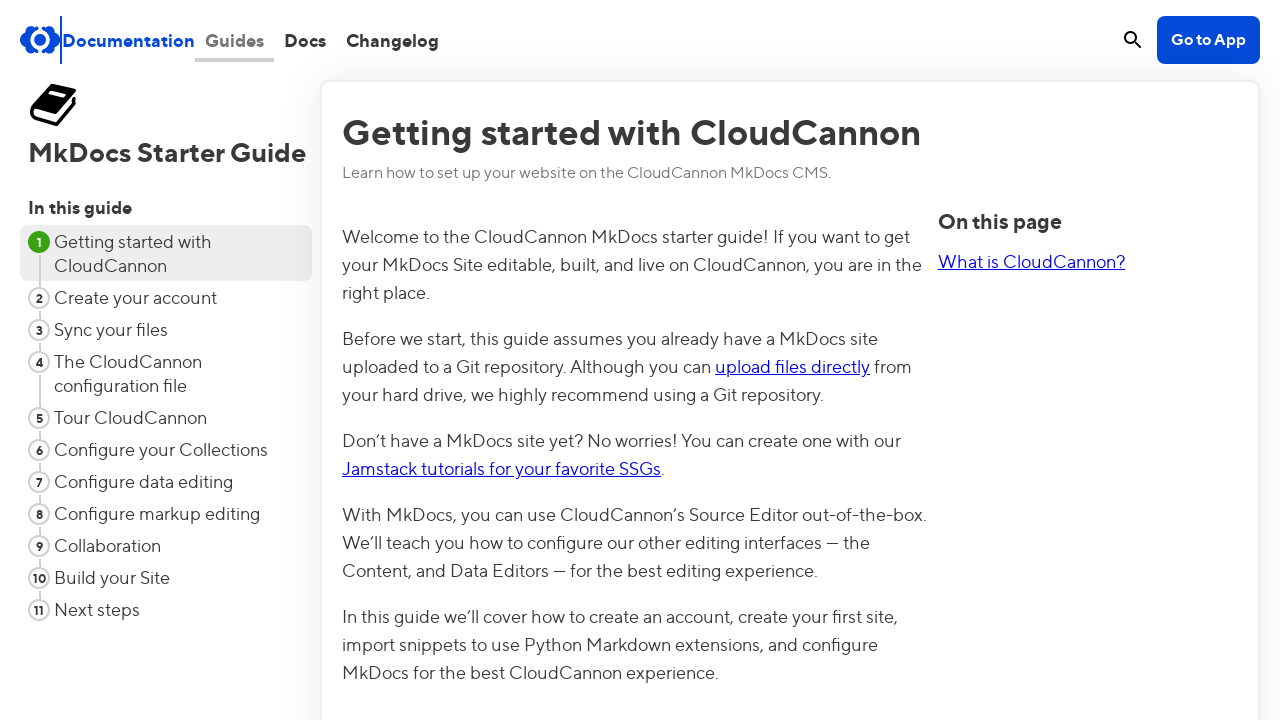

--- FILE ---
content_type: text/html; charset=utf-8
request_url: https://cloudcannon.com/documentation/guides/mkdocs-starter-guide/
body_size: 6816
content:
<!DOCTYPE html><html lang="en"><head>
    <meta charset="UTF-8">
    <meta content="IE=edge" http-equiv="X-UA-Compatible">
    <meta content="width=device-width, initial-scale=1.0" name="viewport">
    <link async="" href="https://fonts.cloudcannon.com/css/2025-TT-Norms-Pro_400_500_800-swap.css" rel="stylesheet" type="text/css">
    <link data-cms-original-href="/documentation/assets/css/site.css" href="/documentation/assets/css/site.css?_cchid=a00846babf11a196ffaa2af58a6ccee1" rel="stylesheet" type="text/css">
    <link data-cms-original-href="/documentation/_pagefind/pagefind-modular-ui.css" href="/documentation/_pagefind/pagefind-modular-ui.css?_cchid=5d1043dca4a0805694f19fc10c70f0f3" rel="stylesheet" type="text/css">
    <link data-cms-original-href="/documentation/static/apple-touch-icon.png" href="/documentation/static/apple-touch-icon.png?_cchid=88ad2c10d49905bc24d306a9970675b0" rel="apple-touch-icon" sizes="180x180">
    <link data-cms-original-href="/documentation/static/favicon-32x32.png" href="/documentation/static/favicon-32x32.png?_cchid=f9cfef8362d7bd4d61cc24c2b7497cc8" rel="icon" sizes="32x32" type="image/png">
    <link data-cms-original-href="/documentation/static/favicon-16x16.png" href="/documentation/static/favicon-16x16.png?_cchid=d1edfd15ae0cf02a4da14de291db1c5e" rel="icon" sizes="16x16" type="image/png">
    <link data-cms-original-href="/documentation/static/site.webmanifest" href="/documentation/static/site.webmanifest?_cchid=c5553301c7e26a378be5dc4c3cbf9f7a" rel="manifest">
    <meta content="#034ad8" name="msapplication-TileColor">
    <meta content="#ffffff" name="theme-color">


    
        <title>Getting started with CloudCannon | CloudCannon Documentation</title>
    

	<!-- SEO tags -->
	<meta content="CloudCannon Documentation" property="og:site_name">
    

    
    <!-- Page description for SEO -->
   <meta content="Learn how to set up your website on the CloudCannon MkDocs CMS." name="description">
   <meta content="Learn how to set up your website on the CloudCannon MkDocs CMS." property="og:description">
   <meta content="Learn how to set up your website on the CloudCannon MkDocs CMS." property="twitter:description">

    <!--  Meta tags for open graph and twitter -->
    <meta content="summary_large_image" name="twitter:card">
    <meta content="@CloudCannon" name="twitter:site">
    <meta content="Getting started with CloudCannon" name="og:title">
    <meta content="Getting started with CloudCannon" name="twitter:title">
    <meta content="website" property="og:type">
    
        <meta content="https://cc-dam.imgix.net/documentation/images/guides/getting-started/guide-thumbnails/CloudCannon-Getting-Started-Thumbnail-MkDocs.png" name="og:image">
        <meta content="https://cc-dam.imgix.net/documentation/images/guides/getting-started/guide-thumbnails/CloudCannon-Getting-Started-Thumbnail-MkDocs.png" name="twitter:image">
    
    <meta content="Learn how to set up your website on the CloudCannon MkDocs CMS." name="twitter:image:alt">
    <meta content="@CloudCannon" name="twitter:creator">

    <meta content="https://cloudcannon.com/documentation/guides/mkdocs-starter-guide/" property="og:url">
    <!-- Canonical URL for SEO -->
    
    <link href="https://cloudcannon.com/documentation/guides/mkdocs-starter-guide/" rel="canonical">
    
	 
    
	<!-- Start of HubSpot Embed Code -->
  
    
    <script async="" defer="" id="hs-script-loader" src="//js-na1.hs-scripts.com/22461532.js" type="text/javascript"></script>
  
	<!-- End of HubSpot Embed Code -->
	
  <!-- Global site tag (gtag.js) - Google Analytics -->
  
    
    <script async="" src="https://www.googletagmanager.com/gtag/js?id=G-BK67ZFE9CF"></script>
    <script>
      if (window.inEditorMode === undefined && window.location.host === "cloudcannon.com") {
        window.dataLayer = window.dataLayer || [];
        function gtag(){dataLayer.push(arguments);}
        gtag('js', new Date());

        gtag('config', 'G-BK67ZFE9CF');
      }
    </script>
  

  
    <meta content="REhOTBBXHV7vTdGUL4PblMmT4eNe8yhadJ8Cfks9gsk" name="google-site-verification">
  

    <script>
        (() => {
            try {
                if (window.self === window.top) {
                    return;
                }
            } catch (e) {
                console.warn(e);
                // This means that we can't access window.top
            }

            document.documentElement.classList.add("iframed");
            const base = document.createElement("base");
            base.target = "_blank";
            document.getElementsByTagName('head')[0].appendChild(base);
        })();
    </script>
</head>

<body @keydown.escape="isModalOpen=false; $focusSearch(isModalOpen);" @keydown.window.prevent.cmd.k="isModalOpen=!isModalOpen; $focusSearch(isModalOpen);" @keydown.window.prevent.ctrl.k="isModalOpen=!isModalOpen; $focusSearch(isModalOpen);" x-data="{'isModalOpen': false, 'isMainNavOpen': false, 'isPageNavOpen': false}">
    
    
    
    <div class="l-nav">
        <nav @resize.window="
		if(window.innerWidth > 1023){
			isMainNavOpen = false;
		}
	" class="l-header">
    <div class="l-header__site">
        <a aria-label="Go to cloudcannon.com" class="l-header__emblem" href="https://cloudcannon.com">
            <svg class="l-header__logo" fill="none" viewBox="0 0 43 30" xmlns="http://www.w3.org/2000/svg">
  <path clip-rule="evenodd" d="M16.818 24.337c.205.118.424.235.644.337 1.641.762 2.403 1.26 2.403 2.315a2.057 2.057 0 0 1-2.051 2.05 2.035 2.035 0 0 1-1.905-1.332 5.831 5.831 0 0 1-4.175 1.758 5.858 5.858 0 0 1-5.86-5.86c0-.308.044-.615.088-.923-3.003-.879-5.317-3.384-5.845-6.52A8.59 8.59 0 0 1 0 14.787c0-.469.044-.923.117-1.377.542-3.12 2.842-5.64 5.845-6.52l-.005-.038c-.042-.293-.083-.575-.083-.884a5.858 5.858 0 0 1 5.86-5.86c1.626 0 3.106.674 4.175 1.758A2.035 2.035 0 0 1 17.814.532c1.128 0 2.05.923 2.05 2.05 0 1.143-.761 1.642-2.402 2.403-.162.076-.317.16-.475.246l-.17.091c-.131.074-.263.147-.38.22-.103.059-.19.117-.279.176-.029.014-.055.033-.08.051a.601.601 0 0 1-.08.051 11.19 11.19 0 0 0-1.392 1.1c-.015.006-.026.017-.037.028s-.022.022-.037.03a17.041 17.041 0 0 0-.578.6c-.022.026-.044.052-.066.074-.07.086-.14.17-.212.254a7.15 7.15 0 0 0-.316.39 10.892 10.892 0 0 0-2.197 6.534c0 2.446.82 4.717 2.197 6.533.162.22.337.44.528.645.022.022.044.048.066.073.022.026.044.052.066.074.12.142.25.268.38.396l.132.131a.142.142 0 0 1 .037.03c.011.01.022.021.037.029.44.395.893.776 1.391 1.098.03.015.055.033.08.052.026.018.052.036.081.05.044.03.092.06.14.089.047.029.095.058.139.088.066.036.128.073.19.11l.19.11ZM37.18 6.95c3.003.878 5.317 3.384 5.845 6.519a8.734 8.734 0 0 1 0 2.842c-.542 3.12-2.842 5.64-5.845 6.519l.005.038c.042.294.083.576.083.885a5.858 5.858 0 0 1-5.86 5.86 5.856 5.856 0 0 1-4.175-1.759 2.035 2.035 0 0 1-1.905 1.333 2.057 2.057 0 0 1-2.05-2.05c0-1.143.761-1.641 2.402-2.403.162-.076.317-.16.475-.246l.17-.09c.131-.074.263-.147.38-.22.103-.06.19-.118.278-.176.03-.015.055-.033.081-.052a.6.6 0 0 1 .08-.051c.499-.322.953-.703 1.392-1.099.015-.007.026-.018.037-.029.011-.011.022-.022.037-.03a17.231 17.231 0 0 0 .578-.6c.022-.026.044-.051.066-.073.07-.087.14-.17.212-.255.11-.129.218-.257.316-.39a10.892 10.892 0 0 0 2.197-6.533c0-2.447-.82-4.718-2.197-6.534a7.252 7.252 0 0 0-.594-.718 1.325 1.325 0 0 0-.066-.073 5.847 5.847 0 0 0-.512-.528c-.015-.007-.026-.018-.037-.029-.011-.01-.022-.022-.037-.03-.44-.395-.893-.761-1.391-1.098a.602.602 0 0 1-.08-.051c-.027-.018-.052-.037-.081-.051a4.434 4.434 0 0 0-.14-.088 4.546 4.546 0 0 1-.139-.088c-.066-.037-.128-.073-.19-.11a8.917 8.917 0 0 0-.835-.447c-1.626-.776-2.403-1.274-2.403-2.402 0-1.128.923-2.051 2.051-2.051.88 0 1.612.556 1.904 1.333A5.83 5.83 0 0 1 31.41.166a5.858 5.858 0 0 1 5.86 5.86c0 .307-.044.615-.088.923Z" fill="#034AD8" fill-rule="evenodd"></path>
  <path d="M27.966 14.845a6.383 6.383 0 0 0-6.388-6.388 6.383 6.383 0 0 0-6.387 6.388 6.383 6.383 0 0 0 6.387 6.387 6.383 6.383 0 0 0 6.388-6.387Z" fill="#034AD8"></path>
</svg>
        </a>
        <div class="l-header__bar"></div>
        <a class="l-header__name" href="/documentation/">
            Documentation
        </a>
    </div>

    <div class="l-header__middle">
        <ol class="l-header__links">
  
    <li><a aria-current="page" href="/documentation/guides/">Guides</a></li>
  
    <li><a href="/documentation/articles/">Docs</a></li>
  
    <li><a href="/documentation/changelog/">Changelog</a></li>
  
</ol>

    </div>
    <div class="l-header__right">
        <button class="l-header__search" title="Search" x-on:click="isModalOpen = true; $focusSearch(true);">
            <svg height="24" viewBox="0 0 24 24" width="24" xmlns="http://www.w3.org/2000/svg"><path d="M0 0h24v24H0z" fill="none"></path><path d="M15.5 14h-.79l-.28-.27C15.41 12.59 16 11.11 16 9.5 16 5.91 13.09 3 9.5 3S3 5.91 3 9.5 5.91 16 9.5 16c1.61 0 3.09-.59 4.23-1.57l.27.28v.79l5 4.99L20.49 19l-4.99-5zm-6 0C7.01 14 5 11.99 5 9.5S7.01 5 9.5 5 14 7.01 14 9.5 11.99 14 9.5 14z" fill="034AD8"></path></svg>
        </button>
        <a class="cc-helper__button" href="https://app.cloudcannon.com/register">Go to App</a>
    </div>
    <div class="l-header__mobile-controls">
        <button class="l-header__search" title="Search" x-on:click="isModalOpen = true; $focusSearch(true);">
            <svg height="24" viewBox="0 0 24 24" width="24" xmlns="http://www.w3.org/2000/svg"><path d="M0 0h24v24H0z" fill="none"></path><path d="M15.5 14h-.79l-.28-.27C15.41 12.59 16 11.11 16 9.5 16 5.91 13.09 3 9.5 3S3 5.91 3 9.5 5.91 16 9.5 16c1.61 0 3.09-.59 4.23-1.57l.27.28v.79l5 4.99L20.49 19l-4.99-5zm-6 0C7.01 14 5 11.99 5 9.5S7.01 5 9.5 5 14 7.01 14 9.5 11.99 14 9.5 14z" fill="034AD8"></path></svg>
        </button>
        <button class="l-header__search" title="Menu" x-on:click="isMainNavOpen = !isMainNavOpen; $focusNav(isMainNavOpen);">
            <svg height="16" width="24" xlink="http://www.w3.org/1999/xlink" xmlns="http://www.w3.org/2000/svg"><defs><path d="M0 16h24v-2.667H0V16zm0-6.667h24V6.667H0v2.666zM0 0v2.667h24V0H0z" id="a"></path></defs><g fill="none" fill-rule="evenodd"><mask fill="#fff" id="b"><use href="#a"></use></mask><use fill="#000" fill-rule="nonzero" href="#a"></use><g mask="url(#b)"><path d="M-4-8h32v32H-4z" fill="#034AD8"></path></g></g></svg>
        </button>
    </div>
    <div class="l-header__mobile-menu" x-show="isMainNavOpen" x-trap="isMainNavOpen">
        <ol class="l-header__links">
  
    <li><a aria-current="page" href="/documentation/guides/">Guides</a></li>
  
    <li><a href="/documentation/articles/">Docs</a></li>
  
    <li><a href="/documentation/changelog/">Changelog</a></li>
  
</ol>


        <div x-data="{ show_message: true }">
            <a class="cc-helper__button" href="https://app.cloudcannon.com/register">Go to App</a>
        </div>
    </div>
</nav>
    </div>
    <div class="t-searcher" role="dialog" tabindex="-1" x-cloak="" x-show="isModalOpen" x-transition="">
    <div class="t-searcher-inner" x-on:click.away="isModalOpen = false; $focusSearch(false);">
      <p class="t-searcher-header">
        <span id="summary">Search</span>
        <button class="t-searcher-close" title="Close Search" x-on:click="isModalOpen = false; $focusSearch(false);">
          <svg fill="#000000" height="24px" viewBox="0 0 24 24" width="24px" xmlns="http://www.w3.org/2000/svg"><path d="M0 0h24v24H0V0z" fill="none"></path><path d="M19 6.41L17.59 5 12 10.59 6.41 5 5 6.41 10.59 12 5 17.59 6.41 19 12 13.41 17.59 19 19 17.59 13.41 12 19 6.41z"></path></svg>
        </button>
      </p>
      <div id="searchbox"></div>
      <div id="searchfilter"></div>
      <div class="t-searcher-message" id="searchmessage" x-data="{ recents: [] }" x-init="recents = $getRecentSearches() ?? []">
        <template x-if="!recents.length"><span>No recent searches</span></template>
        <template x-if="recents.length"><span class="t-searcher-recents-label">Recents</span></template>
        <template x-for="recent in recents">
          <div class="t-searcher-recent">
            <button :title="`Search for ${recent}`" class="t-searcher-trigger" x-on:click="$triggerSearch(recent)">
              <svg fill="none" height="24" viewBox="0 0 24 24" width="24" xmlns="http://www.w3.org/2000/svg"><path d="M13.4041 3.00178C8.31407 2.86178 4.14407 6.95178 4.14407 12.0018H2.35407C1.90407 12.0018 1.68407 12.5418 2.00407 12.8518L4.79407 15.6518C4.99407 15.8518 5.30407 15.8518 5.50407 15.6518L8.29407 12.8518C8.60407 12.5418 8.38407 12.0018 7.93407 12.0018H6.14407C6.14407 8.10178 9.32407 4.95178 13.2441 5.00178C16.9641 5.05178 20.0941 8.18178 20.1441 11.9018C20.1941 15.8118 17.0441 19.0018 13.1441 19.0018C11.5341 19.0018 10.0441 18.4518 8.86407 17.5218C8.46407 17.2118 7.90407 17.2418 7.54407 17.6018C7.12407 18.0218 7.15407 18.7318 7.62407 19.0918C9.14407 20.2918 11.0541 21.0018 13.1441 21.0018C18.1941 21.0018 22.2841 16.8318 22.1441 11.7418C22.0141 7.05178 18.0941 3.13178 13.4041 3.00178ZM12.8941 8.00178C12.4841 8.00178 12.1441 8.34178 12.1441 8.75178V12.4318C12.1441 12.7818 12.3341 13.1118 12.6341 13.2918L15.7541 15.1418C16.1141 15.3518 16.5741 15.2318 16.7841 14.8818C16.9941 14.5218 16.8741 14.0618 16.5241 13.8518L13.6441 12.1418V8.74178C13.6441 8.34178 13.3041 8.00178 12.8941 8.00178Z" fill="#9D9D9D"></path></svg>
              <span class="t-searcher-recent-text" x-text="recent"></span>
            </button>
            <button class="t-searcher-delete" title="Delete Recent Search" x-on:click="recents = $deleteRecentSearch(recent)">
              <svg fill="none" height="14" viewBox="0 0 14 14" width="14" xmlns="http://www.w3.org/2000/svg"><path d="M13.3 0.710001C12.91 0.320001 12.28 0.320001 11.89 0.710001L6.99997 5.59L2.10997 0.700001C1.71997 0.310001 1.08997 0.310001 0.699971 0.700001C0.309971 1.09 0.309971 1.72 0.699971 2.11L5.58997 7L0.699971 11.89C0.309971 12.28 0.309971 12.91 0.699971 13.3C1.08997 13.69 1.71997 13.69 2.10997 13.3L6.99997 8.41L11.89 13.3C12.28 13.69 12.91 13.69 13.3 13.3C13.69 12.91 13.69 12.28 13.3 11.89L8.40997 7L13.3 2.11C13.68 1.73 13.68 1.09 13.3 0.710001Z" fill="#707070"></path></svg>
            </button>
          </div>
        </template>
      </div>
      <div id="searchresults"></div>
    </div>
</div>
<div class="t-overlay" x-cloak="" x-show="isModalOpen"></div>

    


<div class="l-page">
    <div class="l-column">
        <aside class="l-left" x-data="{
            more: true
        }">
          <nav :class="isPageNavOpen ? 't-docs-nav t-docs-nav--open' : 't-docs-nav'" class="t-docs-nav" id="t-docs-nav">
            <div class="t-docs-nav__heading">
                <img height="50" src="https://cc-dam.imgix.net/documentation/images/icons/ssg-logos/mkdocs.svg" width="50">
                <h2 data-pagefind-meta="guide_title">MkDocs Starter Guide</h2>

                <button aria-label="Open guide menu" class="t-docs-nav__control" x-on:click="isPageNavOpen = true; $focusNav(true);" x-show="!isPageNavOpen">
                    <svg fill="#000000" height="24px" viewBox="0 0 24 24" width="24px" xmlns="http://www.w3.org/2000/svg"><path d="M24 24H0V0h24v24z" fill="none" opacity=".87"></path><path d="M16.59 8.59L12 13.17 7.41 8.59 6 10l6 6 6-6-1.41-1.41z"></path></svg>
                </button>
                <button aria-label="Close guide menu" class="t-docs-nav__control" x-on:click="isPageNavOpen = false; $focusNav(false);" x-show="isPageNavOpen">
                    <svg fill="#000000" height="24px" viewBox="0 0 24 24" width="24px" xmlns="http://www.w3.org/2000/svg"><path d="M0 0h24v24H0V0z" fill="none"></path><path d="M19 6.41L17.59 5 12 10.59 6.41 5 5 6.41 10.59 12 5 17.59 6.41 19 12 13.41 17.59 19 19 17.59 13.41 12 19 6.41z"></path></svg>
                </button>
            </div>
            <ol class="t-docs-nav__main-list">
            <li class="t-docs-nav__main-list__item">
                <span class="t-docs-nav__main-list__item__heading">In this guide</span>
                <ol class="t-docs-nav__sub-list">
                    
                    

                    

                    <li>
                        <a aria-current="page" class="t-docs-nav__sub-list__article" href="/documentation/guides/mkdocs-starter-guide/">

                            <span class="t-docs-nav__sub-list__index guide-complete">1</span>
                            Getting started with CloudCannon
                        </a>
                        
                            
                            
                        
                        <span class="t-docs-nav__sub-list__connector "></span>
                    </li>
                    

                    

                    <li>
                        <a class="t-docs-nav__sub-list__article" href="/documentation/guides/mkdocs-starter-guide/create-your-account/">

                            <span class="t-docs-nav__sub-list__index ">2</span>
                            Create your account
                        </a>
                        
                        <span class="t-docs-nav__sub-list__connector "></span>
                    </li>
                    

                    

                    <li>
                        <a class="t-docs-nav__sub-list__article" href="/documentation/guides/mkdocs-starter-guide/sync-your-files/">

                            <span class="t-docs-nav__sub-list__index ">3</span>
                            Sync your files
                        </a>
                        
                        <span class="t-docs-nav__sub-list__connector "></span>
                    </li>
                    

                    

                    <li>
                        <a class="t-docs-nav__sub-list__article" href="/documentation/guides/mkdocs-starter-guide/cloudcannon-configuration-file/">

                            <span class="t-docs-nav__sub-list__index ">4</span>
                            The CloudCannon configuration file
                        </a>
                        
                        <span class="t-docs-nav__sub-list__connector "></span>
                    </li>
                    

                    

                    <li>
                        <a class="t-docs-nav__sub-list__article" href="/documentation/guides/mkdocs-starter-guide/tour-cloudcannon/">

                            <span class="t-docs-nav__sub-list__index ">5</span>
                            Tour CloudCannon
                        </a>
                        
                        <span class="t-docs-nav__sub-list__connector "></span>
                    </li>
                    

                    

                    <li>
                        <a class="t-docs-nav__sub-list__article" href="/documentation/guides/mkdocs-starter-guide/configure-your-collections/">

                            <span class="t-docs-nav__sub-list__index ">6</span>
                            Configure your Collections
                        </a>
                        
                        <span class="t-docs-nav__sub-list__connector "></span>
                    </li>
                    

                    

                    <li>
                        <a class="t-docs-nav__sub-list__article" href="/documentation/guides/mkdocs-starter-guide/configure-data-editing/">

                            <span class="t-docs-nav__sub-list__index ">7</span>
                            Configure data editing
                        </a>
                        
                        <span class="t-docs-nav__sub-list__connector "></span>
                    </li>
                    

                    

                    <li>
                        <a class="t-docs-nav__sub-list__article" href="/documentation/guides/mkdocs-starter-guide/configure-markup-editing/">

                            <span class="t-docs-nav__sub-list__index ">8</span>
                            Configure markup editing
                        </a>
                        
                        <span class="t-docs-nav__sub-list__connector "></span>
                    </li>
                    

                    

                    <li>
                        <a class="t-docs-nav__sub-list__article" href="/documentation/guides/mkdocs-starter-guide/collaboration/">

                            <span class="t-docs-nav__sub-list__index ">9</span>
                            Collaboration
                        </a>
                        
                        <span class="t-docs-nav__sub-list__connector "></span>
                    </li>
                    

                    

                    <li>
                        <a class="t-docs-nav__sub-list__article" href="/documentation/guides/mkdocs-starter-guide/build-your-site/">

                            <span class="t-docs-nav__sub-list__index ">10</span>
                            Build your Site
                        </a>
                        
                        <span class="t-docs-nav__sub-list__connector "></span>
                    </li>
                    

                    

                    <li>
                        <a class="t-docs-nav__sub-list__article" href="/documentation/guides/mkdocs-starter-guide/next-steps/">

                            <span class="t-docs-nav__sub-list__index ">11</span>
                            Next steps
                        </a>
                        
                        <span class="t-docs-nav__sub-list__connector "></span>
                    </li>
                    
                </ol>
            </li>
            </ol>
            <div x-intersect="more = false" x-intersect:leave="more = true"></div>
          </nav>
          <div :data-show="more" class="t-docs-nav__base">
              <svg class="t-docs-nav__base__icon" fill="none" height="12" viewBox="0 0 8 12" width="8" xmlns="http://www.w3.org/2000/svg">
<path d="M0.589844 1.41L5.16984 6L0.589844 10.59L1.99984 12L7.99984 6L1.99984 0L0.589844 1.41Z" fill="#393939"></path>
</svg>
          </div>
        </aside>
        <div class="u-card-box l-content">
            <h1 class="l-heading u-margin-bottom-0" data-pagefind-body="">Getting started with CloudCannon</h1>
            <p class="l-subheading" data-pagefind-body="">Learn how to set up your website on the CloudCannon MkDocs CMS.
            </p><div class="l-content-split" data-pagefind-body="" data-pagefind-filter="site:Guides" data-pagefind-meta="site:Guides">
                <main data-cms-content-wrapper="/_includes/layouts/guide.njk">
                    <p>Welcome to the CloudCannon MkDocs starter guide! If you want to get your MkDocs Site editable, built, and live on CloudCannon, you are in the right place.</p>
<p>Before we start, this guide assumes you already have a MkDocs site uploaded to a Git repository. Although you can <a href="https://cloudcannon.com/documentation/articles/create-a-site-with-direct-upload/" rel="noopener" target="_blank">upload files directly</a> from your hard drive, we highly recommend using a Git repository.</p>
<p>Don’t have a MkDocs site yet? No worries! You can create one with our <a href="https://cloudcannon.com/tutorials/" rel="noopener" target="_blank">Jamstack tutorials for your favorite SSGs</a>.</p>
<p>With MkDocs, you can use CloudCannon’s Source Editor out-of-the-box. We’ll teach you how to configure our other editing interfaces — the Content, and Data Editors — for the best editing experience.</p>
<p>In this guide we’ll cover how to create an account, create your first site, import snippets to use Python Markdown extensions, and configure MkDocs for the best CloudCannon experience.</p>
<h2 class="c-anchor-header" id="what-is-cloud-cannon">What is CloudCannon?<a class="c-anchor-header__link" data-pagefind-ignore="true" href="#what-is-cloud-cannon">#</a></h2>
<p>CloudCannon is a Git-based Content Management System. With CloudCannon, you can easily build and maintain your MkDocs Site using familiar Git workflows. Plus, your content team can effortlessly update and manage the content without knowing anything about MkDocs, Git, Markdown, or HTML.</p>
<p>If building on CloudCannon isn't the right option for you, please read our guide on setting up <a href="/documentation/guides/headless-starter-guide/">CloudCannon in Headless Mode</a>.</p>
                </main>
                <aside class="l-right" data-pagefind-ignore="">
                    <div class="l-toc">
                        <!-- "On this page" -->
                    <h3 class="l-toc__heading">On this page</h3><ol class="l-toc__list"><li><a href="#what-is-cloud-cannon">What is CloudCannon?</a></li></ol></div>
                </aside>
            </div>

            
            
            <div class="c-prev-next-block">
  <div class="c-prev-next-block__item c-prev-next-block__item--previous">
    
  </div>

  <div class="c-prev-next-block__item c-prev-next-block__item--next">
    
      <a class="c-prev-next-button" href="/documentation/guides/mkdocs-starter-guide/create-your-account/">
        <strong class="c-prev-next-block__heading c-prev-next-block__heading--next">
          Next
        </strong>
        <div class="c-prev-next-button__details">
          <div class="c-prev-next-button__body">Create your account</div>
          <div class="c-prev-next-button__header">
            <div class="c-prev-next-button__category">Learn how to create your CloudCannon account.</div>
          </div>
        </div>
      </a>
    
  </div>
</div>

        <p></p></div>
    </div>
</div>

    <script>
  (function () {
    const openHubspot = (e) => {
      if (window.HubSpotConversations) {
        e.preventDefault();
        const status = window.HubSpotConversations.widget.status();

        if (status.loaded) {
          window.HubSpotConversations.widget.open();
        } else {
          window.HubSpotConversations.widget.load({ widgetOpen: true });
        }
      }
    };

    const feedBackBtn = document.getElementById("feedback_request");
    feedBackBtn?.addEventListener("click", openHubspot);
  }())
</script>

    <div class="iframe-controls">
        <a href="/documentation/guides/mkdocs-starter-guide/" target="_blank">
            Open in a new tab
            <svg height="24px" viewBox="0 0 24 24" width="24px" xmlns="http://www.w3.org/2000/svg"><path d="M0 0h24v24H0z" fill="none"></path><path d="M19 19H5V5h7V3H5c-1.11 0-2 .9-2 2v14c0 1.1.89 2 2 2h14c1.1 0 2-.9 2-2v-7h-2v7zM14 3v2h3.59l-9.83 9.83 1.41 1.41L19 6.41V10h2V3h-7z"></path></svg>
        </a>
    </div>

    <script data-cms-original-src="/documentation/assets/js/site.js" src="/documentation/assets/js/site.js?_cchid=9b6445fd8f7aadbf18ab4c86efc1c8af" type="text/javascript"></script>

    <script src="https://status.cloudcannon.com/embed/script.js"></script>


</body></html>

--- FILE ---
content_type: text/html; charset=utf-8
request_url: https://3hpl7qsy2g8w.statuspage.io/embed/frame
body_size: 3351
content:
<!DOCTYPE html>
<html>
<head>
  <meta charset="utf-8">
  <meta name="viewport" content="width=device-width, initial-scale=1">
  <title>Frame</title>
  <style type="text/css">
    body {
      margin: 0;
      padding: 0;
      font-family: -apple-system, BlinkMacSystemFont, sans-serif;
      font-size: 12vh;
      letter-spacing: .5vh;
    }
    * { box-sizing: border-box; }
    a { color: inherit; }

    .frame-wrapper {
      display: flex;
      background-color: #FC6D26;
      color: #FFFFFF;
      margin: 0;
      padding: 0;
      width: 100%;
      height: 100vh;
      border-radius: 3px;
    }

    .frame-icon {
      flex: 1;
      padding-top: 14vh;
      font-size: 15vh;
      text-align: center;

      -moz-transform: scale(0.5, 0.5) translateY(-35vh);
    }

    .frame-close {
      text-align: right;
      min-width: 11vh;
      font-size: 11vh;
      flex: .7;
      padding: 14vh 14vh 0 0;

      -moz-transform: scale(0.5, 0.5) translateY(-35vh);
    }

    .frame-content {
      flex: 6;
      padding: 14vh 0 18vh 2vw;
      display: flex;
      flex-direction: column;
    }

    .incident-title {
      word-wrap: break-word;
      margin: 0;
      width: 72vw;
      max-height: 30vh;
      min-height: 16vh;
      overflow: hidden;
    }

    .incident-title p {
      font-size: 12vh;
      letter-spacing: .5vh;
      font-weight: 500;
      margin: 0;
    }

    .incident-context {
      margin-top: 5vh;
      margin-bottom: 5vh;
      font-size: 10vh;
      letter-spacing: .5vh;
      flex: 1;
    }

    .svg-button {
      border: none;
      background: none;
      cursor: pointer;
      padding: 1vh 0 2vh 0;
    }

    .frame-wrapper.mobile {
      border-radius: 0;
    }

  </style>
</head>
<body>
  <div class="frame-wrapper " id="frame-div">
    <div class="frame-icon">
    <svg width="1em" height="1em" viewBox="0 0 17 17" version="1.1" xmlns="http://www.w3.org/2000/svg" xmlns:xlink="http://www.w3.org/1999/xlink" id="status-embed-svg-exclamation-icon">
    <defs>
        <path d="M13.4161506,4.41651608 L19.5838494,10.5844619 C20.3671375,11.3677813 20.3659678,12.6346542 19.5838494,13.4167144 L13.4161506,19.5839547 C12.6328625,20.3671845 11.3659678,20.3660149 10.5838494,19.5839547 L4.41615055,13.4167144 C3.63286252,12.6334846 3.6340322,11.3666116 4.41615055,10.5844619 L10.5838494,4.41651608 C11.3671375,3.63319669 12.6340322,3.63436641 13.4161506,4.41651608 Z M12,14 C12.552,14 13,13.552 13,13 L13,8 C13,7.448 12.552,7 12,7 C11.448,7 11,7.448 11,8 L11,13 C11,13.552 11.448,14 12,14 Z M12,17 C12.552,17 13,16.552 13,16 C13,15.448 12.552,15 12,15 C11.448,15 11,15.448 11,16 C11,16.552 11.448,17 12,17 Z" id="path-error"></path>
    </defs>
    <g stroke="none" stroke-width="1" fill="none" fill-rule="evenodd">
        <g transform="translate(-706.000000, -763.000000)">
            <g id="global/error" transform="translate(702.500000, 759.500000)">
                <mask id="mask-error" fill="white">
                    <use xlink:href="#path-error"></use>
                </mask>
                <use id="Combined-Shape" fill="#42526E" fill-rule="evenodd" xlink:href="#path-error"></use>
                <g id="Neutral-/-N000" mask="url(#mask-error)" fill="#FFFFFF" fill-rule="evenodd">
                    <polygon points="0 24 24 24 24 0 0 0"></polygon>
                </g>
            </g>
        </g>
    </g>
</svg>

</div>

<div class="frame-content">
  <h1 class="incident-title">
    <p>Status embed installed correctly</p>
  </h1>

  <div class="incident-item incident-context" id="incident-text-div">
    This will be shown if an incident or maintenance is posted on your status page.
  </div>

  <div class="incident-item view-link">
      <a class="page-link" href="https://status.cloudcannon.com?utm_source=embed" target="_blank" >View latest updates</a>
  </div>
</div>

<div class="frame-close">
    <button class="svg-button" onclick="dismissFrame()">
    <svg width="1em" height="1em" viewBox="0 0 13 13" version="1.1" xmlns="http://www.w3.org/2000/svg" xmlns:xlink="http://www.w3.org/1999/xlink" id="status-embed-svg-close-icon">
    <defs>
        <path d="M10,8.8214887 L14.4107443,4.41074435 C14.7361813,4.08530744 15.2638187,4.08530744 15.5892557,4.41074435 C15.9146926,4.73618126 15.9146926,5.26381874 15.5892557,5.58925565 L11.1785113,10 L15.5892557,14.4107443 C15.9146926,14.7361813 15.9146926,15.2638187 15.5892557,15.5892557 C15.2638187,15.9146926 14.7361813,15.9146926 14.4107443,15.5892557 L10,11.1785113 L5.58925565,15.5892557 C5.26381874,15.9146926 4.73618126,15.9146926 4.41074435,15.5892557 C4.08530744,15.2638187 4.08530744,14.7361813 4.41074435,14.4107443 L8.8214887,10 L4.41074435,5.58925565 C4.08530744,5.26381874 4.08530744,4.73618126 4.41074435,4.41074435 C4.73618126,4.08530744 5.26381874,4.08530744 5.58925565,4.41074435 L10,8.8214887 Z" id="path-x"></path>
    </defs>
    <g stroke="none" stroke-width="1" fill="none" fill-rule="evenodd">
        <g transform="translate(-1027.000000, -941.000000)">
            <g id="global/cross" transform="translate(1023.500000, 937.500000)">
                <mask id="mask-x" fill="white">
                    <use xlink:href="#path-x"></use>
                </mask>
                <use id="Combined-Shape" fill="#42526E" fill-rule="nonzero" xlink:href="#path-x"></use>
                <g id="Dark-neutral-/-DN070" mask="url(#mask-x)" fill="#FFFFFF" fill-rule="evenodd">
                    <polygon id="DN70" points="0 20 20 20 20 0 0 0"></polygon>
                </g>
            </g>
        </g>
    </g>
</svg>

  </button>
</div>

  </div>
      <script type="text/javascript">
        var displayItemCode = '';
        var lsKeyDismissed = location.hostname + '_dismissed';
        var unresolvedItems = [];

        // check if we can use localStorage (some users may disable 3rd party cookies)
        var localStorageAvailable = true
        try {
          localStorage.setItem('test', 'test');
          localStorage.removeItem('test');
        } catch(e) {
          localStorageAvailable = false;
        }

        init = function() {
          if (localStorageAvailable && localStorage.getItem(lsKeyDismissed) == null) {
            localStorage.setItem(lsKeyDismissed, '[]')
          }
          clampTitle();
          showNewItems(unresolvedItems)
          var xhr = new XMLHttpRequest();
          setInterval(pollForChanges, 60 * 1000, '/api/v2/status.json', xhr);
        }

        showNewItems = function(unresolvedItems) {
          var dismissed = [];
        
          if (localStorageAvailable) {
            var lsDismissedItem = localStorage.getItem(lsKeyDismissed);
            if (lsDismissedItem) {
                dismissed = JSON.parse(lsDismissedItem);
            }
          }

          var dismissedSet = new Set();
          var nothingToShow = true;
          dismissed.forEach(function(d) {
            dismissedSet.add(d);
          });
          unresolvedItems.forEach(function(ui) {
            if (!dismissedSet.has(ui)) {
              showFrame();
              nothingToShow = false;
              return;
            }
          })
          if (nothingToShow) {
            dismissFrame();
          }
        }

        updateIncidentTime = function(incident_updated_at) {
          var incidentTextDiv = document.getElementById('incident-text-div')
          incidentTextDiv.textContent = 'Last updated ' + timeDifference(new Date(incident_updated_at))
        }

        showFrame = function() {
          parent.postMessage({action: 'showFrame'}, '*');
        }

        operateOnFrameJson = function(callback) {
          var xhr = new XMLHttpRequest();
          xhr.open('GET','/embed/frame.json');
          xhr.setRequestHeader("Content-Type", "application/json;charset=UTF-8");
          xhr.send();
          xhr.onreadystatechange = function() {
            if (xhr.readyState === 4 && xhr.status === 200) {
              data = JSON.parse(xhr.response);
              callback(data);
            }
          }
        }

        pollForChanges = function (url, xhr) {
          xhr.open('GET', url);
          xhr.send();
          xhr.onreadystatechange = function () {
            if (xhr.readyState === 4) {
              if (xhr.status != 304) {
                operateOnFrameJson(function(data) {
                  var frameDiv = document.getElementById('frame-div')

                  // update frame styles in case we switched mode or the settings were updated
                  frameDiv.style.backgroundColor = data.background_color
                  frameDiv.style.color = data.text_color

                  // update frame content
                  frameDiv.innerHTML = data.frame_html
                  if ("incident_last_updated_at" in data) {
                    updateIncidentTime(data.incident_last_updated_at)
                  }
                  unresolvedItems = data.unresolved_items
                  clampTitle()
                  showNewItems(unresolvedItems)
                })
              }
            }
          }
        }

        dismissFrame = function() {
          if (localStorageAvailable) {
            localStorage.setItem(lsKeyDismissed, JSON.stringify(unresolvedItems));
          } else {
            console.log("You dismissed the flag, but third party cookies are disabled on your browser so the flag will come back the next time you visit the page.")
          }

          parent.postMessage({action: 'dismissFrame'}, '*');
        }

        clampTitle = function() {
          var div = document.querySelector('.incident-title')
          var p = document.querySelector('.incident-title p');
          var divHeight = div.clientHeight;

          while (p.clientHeight > divHeight) {
            var text = p.innerHTML;

            if (!/\s/.test(text)) {
              // this case handles an infinite loop that occurred when the first word was too long to display in the banner
              // this also occurred when the first word was the only word and was too long to display, now we simply
              // truncate characters within the word itself.

              if (text.length <= 10) {
                // There's a certain point at which the zoom can make it so the text's height will never be within the div's height.
                // This at least happens on Safari becasue the formatting is weird.
                // This makes sure we don't get stuck in an infinite loop in this case.
                return;
              }

              // replace the last character with ...
              p.innerHTML = text.replace(/\w(\W*)$/, '...');
            } else {
              p.innerHTML = text.replace(/\W*\s(\S)*$/, '...'); // replace last word with ...
            }
          }
        }

        timeDifference = function(previous) {
          var msPerMinute = 60 * 1000;
          var msPerHour = msPerMinute * 60;
          var msPerDay = msPerHour * 24;
          var msPerMonth = msPerDay * 30;
          var msPerYear = msPerDay * 365;
          var now = new Date();
          var elapsedMs = now - previous;

          var elapsed = Math.round(elapsedMs/msPerMinute);
          if (elapsed == 0 ) {
            return '1 minute ago';
          }
          else if (elapsed < 60) {
            return elapsed + ' minute' + plural(elapsed) + ' ago';
          }

          elapsed = Math.round(elapsedMs/msPerHour);
          if (elapsed < 24) {
            return elapsed + ' hour' + plural(elapsed) + ' ago';
          }

          elapsed = Math.round(elapsedMs/msPerDay);
          if (elapsed < 31) {
            return elapsed + ' day' + plural(elapsed) + ' ago';
          }

          elapsed = Math.round(elapsedMs/msPerMonth);
          if (elapsed < 12) {
            return elapsed + ' month' + plural(elapsed) + ' ago';
          }

          elapsed = Math.round(elapsedMs/msPerYear);
          return elapsed + ' year' + plural(elapsed) + ' ago';
        }

        plural = function(x) {
          return (x <= 1) ? '' : 's';
        }

        init();
      </script>
</body>
</html>


--- FILE ---
content_type: text/css; charset=utf-8
request_url: https://fonts.cloudcannon.com/css/2025-TT-Norms-Pro_400_500_800-swap.css
body_size: -354
content:
@font-face {
	font-family: 'TT Norms Pro';
	src:
		url('/fonts/tt-norms-pro/light.woff2') format('woff2'),
		url('/fonts/tt-norms-pro/light.woff') format('woff');
	font-weight: 400;
	font-style: normal;
  font-display: swap;
}

@font-face {
	font-family: 'TT Norms Pro';
	src:
		url('/fonts/tt-norms-pro/regular.woff2') format('woff2'),
		url('/fonts/tt-norms-pro/regular.woff') format('woff');
	font-weight: 500;
	font-style: normal;
  font-display: swap;
}

@font-face {
	font-family: 'TT Norms Pro';
	src:
		url('/fonts/tt-norms-pro/bold.woff2') format('woff2'),
		url('/fonts/tt-norms-pro/bold.woff') format('woff');
	font-weight: 800;
	font-style: normal;
  font-display: swap;
}


--- FILE ---
content_type: text/css; charset=utf-8
request_url: https://cloudcannon.com/documentation/assets/css/site.css?_cchid=a00846babf11a196ffaa2af58a6ccee1
body_size: 7118
content:
:root{--color-space: #354361;--color-neptune: #034ad8;--color-neptune-double: #0015b7;--color-comet: #8bb4ed;--color-luna: #f0f5ff;--color-carbon: #393939;--color-nimbus: #757575;--color-alto: #cfcfcf;--color-stratus: #eee;--color-cloud: #fff;--color-emerald: #38a413;--color-ruby: #f03a47;--color-amethyst: #c703d8;--color-amber: #fc6d26;--color-sol: #f7e064;--color-sol-light: #fffbe4;--color-emerald-10: #ebf6e7;--color-ruby-10: #ffe7ea;--color-amethyst-10: #fae6fc;--color-amber-10: #ffede5;--border-width: 2px;--border-radius: 8px;--border-radius-small: calc(var(--border-radius) / 2);--border-radius-inner: calc(var(--border-radius) - var(--border-width));--border-width-negative: calc(var(--border-width) * -1);--box-shadow-paper: 0 0 40px rgba(51, 51, 51, .1);--grid-size: 4px;--gap: calc(var(--grid-size) * 5);--gap-negative: calc(var(--gap) * -1);--gap-double: calc(var(--gap) * 2);--gap-half: calc(var(--gap) * .5);--gap-quarter: calc(var(--gap) * .25)}*{box-sizing:border-box}[x-cloak]{display:none!important}body.t-scroll-lock{position:fixed;width:100%;top:calc(var(--scroll-padlock-scroll-top)*-1);padding-right:var(--scroll-padlock-scrollbar-width)}body{font-family:TT Norms Pro,sans-serif;line-height:1.6;font-size:18px;font-weight:500;padding:0;margin:0;background:var(--color-cloud);color:var(--color-carbon)}.unhandled{border:solid 1px #ff8a8a;border-radius:10px}li code,p code{font-family:Consolas,Monaco,Andale Mono,Ubuntu Mono,monospace;white-space:pre-wrap;line-height:1.4;font-weight:500;font-size:16px;background-color:var(--color-stratus);color:var(--color-carbon);padding:0 6px;border:1px solid var(--color-alto);border-radius:4px;position:relative;top:0;display:inline-block}.cc-helper__button,.cc-helper__altbutton{font-size:16px;font-weight:700;padding:.5rem .75rem;border-radius:.5rem;cursor:pointer;display:inline-block;text-decoration:none}.cc-helper__button{color:#fff;background-color:var(--color-neptune);border:solid 2px rgba(0,0,0,0)}.cc-helper__button:hover{background-color:#123da6}.cc-helper__altbutton{color:var(--color-neptune);background-color:#0000;border:solid 2px var(--color-neptune)}.cc-helper__altbutton:hover{border-color:#123da6;color:#123da6}.c-faux-search{display:flex;gap:10px;margin:30px auto 0;padding:8px 12px;max-width:90%;width:400px;align-items:center;border-radius:var(--border-radius);transition:background-color .3s ease;cursor:pointer;border:none;background-color:#0000;appearance:none;border:solid 2px #eee}.c-faux-search svg{width:18px;opacity:.5}.c-faux-search--text{display:inline-block;text-align:left;flex:1;font-weight:700;opacity:.8;font-size:14px}.c-faux-search--shortcut{display:inline-block;font-weight:700;opacity:.8;font-size:14px}.c-faux-search:hover{border-color:var(--color-nimbus)}.onpagesearchwrapper{max-width:800px;margin:0 auto}.onpagesearchwrapper .search-label{text-align:center}.l-nav{width:100%;max-width:1920px;margin:0 auto}.l-page{width:100%;max-width:1920px;margin:0 auto;padding-bottom:40px}.l-eyebrows{width:100%;padding:0 20px;margin-top:24px}.l-eyebrows #search{max-width:720px;--pagefind-ui-scale: .7}.l-column{width:100%;padding:0 20px;display:flex;flex-direction:row;justify-content:center}.l-column main{flex:3;min-width:0}@media (max-width: 880px){.l-column{padding:0;flex-direction:column}.l-column main{width:100%}}.l-left,.l-right{max-width:300px;min-width:300px;flex:1;position:sticky;top:20px;align-self:flex-start;max-height:calc(100vh - 80px);display:flex;flex-direction:column;gap:20px}.l-small-content,.l-content{flex:4;min-width:0;position:relative}@media (max-width: 880px){.l-small-content,.l-content{box-shadow:none;border-radius:0;border-left:none;border-right:none;padding-left:15px;padding-right:15px}}.l-small-content{max-width:1024px}.l-content-split{display:flex;gap:30px}.l-heading{margin:0 0 20px}.l-center-heading{font-size:48px;text-align:center}.l-subheading{margin:0 0 20px;font-size:16px;color:var(--color-nimbus)}.l-home-card{margin:80px 0}.l-toc__heading{margin:0 0 var(--gap-half)}.l-toc__list{margin:0;list-style:none;padding:0}@media (max-width: 880px){.l-column .l-left{padding:0 var(--gap-half);max-width:none;width:100%;position:static;max-height:none}}@media (max-width: 1200px){.l-column .l-right{display:none}}.bg,.chroma{background-color:#fff}.chroma .err{color:#a61717;background-color:#e3d2d2}.chroma .lntd{vertical-align:top;padding:0;margin:0;border:0}.chroma .lntable{border-spacing:0;padding:0;margin:0;border:0}.chroma .hl{background-color:#ffc}.chroma .lnt,.chroma .ln{white-space:pre;user-select:none;margin-right:.4em;padding:0 .4em;color:#7f7f7f}.chroma .line{display:flex}.chroma .k,.chroma .kc,.chroma .kd,.chroma .kn,.chroma .kp,.chroma .kr{color:#000;font-weight:700}.chroma .kt{color:#458;font-weight:700}.chroma .na{color:teal}.chroma .nb{color:#0086b3}.chroma .bp{color:#999}.chroma .nc{color:#458;font-weight:700}.chroma .no{color:teal}.chroma .nd{color:#3c5d5d;font-weight:700}.chroma .ni{color:purple}.chroma .ne,.chroma .nf,.chroma .nl{color:#900;font-weight:700}.chroma .nn{color:#555}.chroma .nt{color:navy}.chroma .nv,.chroma .vc,.chroma .vg,.chroma .vi{color:teal}.chroma .s,.chroma .sa,.chroma .sb,.chroma .sc,.chroma .dl,.chroma .sd,.chroma .s2,.chroma .se,.chroma .sh,.chroma .si,.chroma .sx{color:#d14}.chroma .sr{color:#009926}.chroma .s1{color:#d14}.chroma .ss{color:#990073}.chroma .m,.chroma .mb,.chroma .mf,.chroma .mh,.chroma .mi,.chroma .il,.chroma .mo{color:#099}.chroma .o,.chroma .ow{color:#000;font-weight:700}.chroma .c,.chroma .ch,.chroma .cm,.chroma .c1{color:#998;font-style:italic}.chroma .cs,.chroma .cp,.chroma .cpf{color:#999;font-weight:700;font-style:italic}.chroma .gd{color:#000;background-color:#fdd}.chroma .ge{color:#000;font-style:italic}.chroma .gr{color:#a00}.chroma .gh{color:#999}.chroma .gi{color:#000;background-color:#dfd}.chroma .go{color:#888}.chroma .gp{color:#555}.chroma .gs{font-weight:700}.chroma .gu{color:#aaa}.chroma .gt{color:#a00}.chroma .gl{text-decoration:underline}.chroma .w{color:#bbb}.c-code-block{background-color:#222a39;color:#fff9;border-radius:var(--border-radius);margin-bottom:var(--gap)}.c-code-block--annotated{margin-bottom:0}.c-code-block__heading{border-bottom:1px solid rgba(255,255,255,.2);display:flex;align-items:center;gap:4px;padding:0 0 0 6px}.c-code-block__icon{padding:0 2px;fill:#fffc}.c-code-block__source{flex:1;font-size:14px}.c-code-block__copy{position:relative}.c-code-block__copy__button{-webkit-appearance:none;border:0;padding:7px;background:none;fill:#fffc;border-radius:0 2px 0 0;cursor:pointer}.c-code-block__copy__button:hover{background-color:#ffffff1a}.c-code-block__copy__toast{position:absolute;top:calc(100% + 5px);right:5px;background:#000000b3;padding:5px;border-radius:4px;color:#fff;transition:opacity ease-in .3s;opacity:0;line-height:1;pointer-events:none;font-size:14px}.c-code-block__copy__toast.active{opacity:1}.c-code-block__code .highlight{margin:0}.c-code-block__code .highlight pre{padding:24px;background:none;margin:0}.c-code-block__code.--frameless .highlight pre{padding:12px 24px}.c-code-block__annotations{padding:var(--gap);margin-bottom:var(--gap);display:flex;flex-direction:column;gap:var(--gap)}[data-annotation-number="1"],[data-annotation-number="5"],[data-annotation-number="9"]{--annotation-color: #9ec1cf}[data-annotation-number="2"],[data-annotation-number="6"]{--annotation-color: #cc99c9}[data-annotation-number="3"],[data-annotation-number="7"]{--annotation-color: #9ee09e}[data-annotation-number="4"],[data-annotation-number="8"]{--annotation-color: #feb144}[data-annotation-number=\2605]{--annotation-color: #f0cd0e;cursor:default!important}[data-annotation-number=\2605]:before{font-size:1rem!important;height:82%!important}.code-annotation{font-size:1rem;height:1.2em;min-height:1.2em;width:1.2em;min-width:1.2em;display:inline-block;background-color:var(--annotation-color);vertical-align:text-bottom;position:relative;border-radius:3px}.code-annotation.token{cursor:pointer;margin-left:.3em}.code-annotation:before{content:attr(data-annotation-number);font-family:Consolas,Monaco,Andale Mono,Ubuntu Mono,monospace;font-size:.8rem;text-shadow:none;color:var(--color-carbon);position:absolute;top:0;left:0;width:100%;height:100%;display:flex;align-items:center;justify-content:center}.c-annotation{display:flex;position:relative;scroll-margin:40px}.c-annotation--highlighted:after{content:"";position:absolute;z-index:-1;top:0;left:0;width:100%;height:100%;border-radius:var(--border-radius);background-color:var(--annotation-color);opacity:.3}.c-annotation:before{content:"";display:block;align-self:stretch;width:6px;min-width:6px;background-color:var(--annotation-color);border-radius:1px}.c-annotation__number{margin-top:.3em;margin-left:calc(var(--grid-size)*3)}.c-annotation__content{margin-left:calc(var(--grid-size)*4)}.c-annotation__content>:first-child,.c-annotation__content>ul li:first-child p{margin-top:0}.c-annotation__content>:last-child,.c-annotation__content>ul li:last-child p{margin-bottom:0}.l-header{width:100%;padding:0 var(--gap);height:80px;display:flex;justify-content:space-between;align-items:center;gap:var(--gap)}.l-header__site{display:flex;align-items:center;gap:var(--gap-half)}.l-header__name{font-size:18px;color:var(--color-neptune);text-decoration:none;font-weight:700}.l-header__emblem{line-height:0}.l-header__bar{height:48px;width:var(--border-width);background-color:var(--color-neptune)}.l-header__logo{width:40px}.l-header__middle{flex:1 1 auto}.l-header__links{display:flex;align-items:center;list-style:none;margin:0;padding:0;gap:var(--gap-half)}.l-header__links a{display:block;text-decoration:none;padding:var(--grid-size) var(--gap-half);font-weight:700;color:var(--color-carbon);border-top:var(--grid-size) solid rgba(0,0,0,0);border-bottom:var(--grid-size) solid rgba(0,0,0,0)}.l-header__links a[aria-current=page]{color:var(--color-nimbus);border-bottom-color:var(--color-alto);cursor:default}.l-header__right{display:flex;gap:10px}.l-header__search{padding:12px;display:flex;align-items:center;border-radius:var(--border-radius);transition:background-color .3s ease;cursor:pointer;border:none;background-color:#0000;appearance:none}.l-header__search:hover{background-color:var(--color-luna)}.l-header__backlink{color:var(--color-neptune);font-weight:700;display:flex;align-items:center;text-decoration:none}.l-header__backlink:hover{text-decoration:underline}.l-header__backlink svg{height:1em;position:relative;top:2px;margin-left:6px}.l-header__backlink svg path{fill:currentColor}.l-header__mobile-controls,.l-header__mobile-menu{display:none}@media (max-width: 880px){.l-header{padding:0 var(--gap-half)}.l-header__middle,.l-header__right{display:none}.l-header__mobile-controls{display:flex;gap:10px}.l-header__mobile-menu{display:block;position:absolute;top:80px;background:#fff;z-index:10;width:100%;height:calc(100vh - 80px);left:0;padding:20px;display:flex;justify-content:space-between;flex-direction:column;gap:var(--gap)}.l-header__mobile-menu .cc-helper__button{margin-top:var(--gap);text-align:center;width:100%}.l-header__links{flex-direction:column}.l-header__links li{width:100%}.l-header__links a{padding:var(--gap-half);border-radius:var(--border-radius);border:var(--border-width) solid rgba(0,0,0,0);text-align:center}.l-header__links a[aria-current=page]{border-color:var(--color-alto)}}.l-banner{background-color:var(--color-neptune);color:var(--color-cloud);width:100%;font-size:16px;padding:0;margin:0}.l-banner__inner{width:100%;max-width:1920px;margin:0 auto;padding:8px 25px}.l-banner a{color:var(--color-cloud);font-weight:700}.t-docs-nav{margin:0;flex:1;overflow-y:scroll;position:relative;padding:0 calc(var(--grid-size)*2)}.t-docs-nav__heading{display:flex;flex-direction:column;gap:var(--grid-size);margin-bottom:var(--gap)}.t-docs-nav__heading img{max-height:50px;width:auto;max-width:100%;align-self:flex-start}.t-docs-nav__heading h2{margin:0;flex:1}.t-docs-nav__main-list{list-style-type:none;padding:0 0 40px;margin-top:0}.t-docs-nav__main-list__item__heading{display:block;font-weight:700;color:var(--color-carbon);padding:0;margin:var(--gap) 0 var(--grid-size) 0}.t-docs-nav__sub-list{margin:0 0 0 calc(var(--grid-size)*-2);padding:0 0 0 var(--gap);list-style-type:none;font-weight:500;font-size:18px;line-height:27px;display:flex;gap:var(--grid-size);flex-direction:column}.t-docs-nav__sub-list .t-docs-nav__sub-list{font-size:16px}.t-docs-nav__sub-list details[open]>.t-docs-nav__sub-list__heading>.t-docs-nav__sub-list__heading__arrow{transform:rotate(90deg)}.t-docs-nav__sub-list__heading{padding:var(--grid-size) calc(var(--grid-size)*2);list-style-type:none;cursor:pointer}.t-docs-nav__sub-list__heading::-webkit-details-marker{display:none}.t-docs-nav__sub-list__heading__arrow{transition:transform .1s ease-in-out;margin-left:8.59px;transform:rotate(0)}.t-docs-nav__sub-list li{position:relative}.t-docs-nav__sub-list__article{line-height:24px;font-weight:500;padding:var(--grid-size) calc(var(--grid-size)*2);text-decoration:none;color:var(--color-carbon);display:flex;gap:var(--grid-size)}.t-docs-nav__sub-list__article[aria-current=page]{background:var(--color-stratus);border-radius:8px}@media (max-width: 880px){.t-docs-nav__sub-list__article{padding:var(--gap-half) calc(var(--grid-size)*2)}}.t-docs-nav__sub-list__index{line-height:18px;width:22px;height:22px;margin-right:var(--grid-size);border:2px solid var(--color-alto);display:inline-block;text-align:center;border-radius:12px;font-size:12px;font-weight:700;flex:0 0 22px;margin-top:2px}.t-docs-nav__sub-list__index.guide-complete{border-color:var(--color-emerald);background-color:var(--color-emerald);color:var(--color-cloud)}.t-docs-nav__sub-list__connector{height:calc(100% - 24px);width:2px;background-color:var(--color-alto);display:block;position:absolute;left:19px;top:30px}li:last-of-type>.t-docs-nav__sub-list__connector{display:none}.t-docs-nav__sub-list__connector.guide-complete{background-color:var(--color-emerald)}@media (max-width: 880px){.t-docs-nav__sub-list__connector{top:35px;left:18px;height:calc(100% - 20px)}}.t-docs-nav__sub-list--toc{margin-top:10px}.t-docs-nav .t-docs-nav__main-list__item>.t-docs-nav__sub-list{padding:0}.t-docs-nav__base{position:absolute;left:0;bottom:0;width:100%;background-color:var(--color-cloud);display:flex;justify-content:center;align-items:center;height:40px;border-top:solid 1px rgba(0,0,0,0);transition:border .3s ease-in-out}.t-docs-nav__base svg{opacity:0;transition:opacity .3s ease-in-out;transform:rotate(90deg)}.t-docs-nav__base[data-show]{border-top:solid 1px var(--color-stratus)}.t-docs-nav__base[data-show] svg{opacity:.5}.t-docs-nav__control{appearance:none;display:none;padding:8px;border:var(--border-width) solid var(--color-alto);background:#fff;border-radius:var(--border-radius);line-height:0;cursor:pointer}.t-docs-nav__control:hover{border-color:var(--color-carbon)}@media (max-width: 880px){.t-docs-nav__control{display:block}.t-docs-nav__main-list{display:none}.t-docs-nav__heading{flex-direction:row;justify-content:center;align-items:center;gap:var(--gap-half)}.t-docs-nav__heading img{max-width:30px}.t-docs-nav__base{display:none}.t-docs-nav--open{position:fixed;top:0;left:0;background-color:#fff;z-index:50;height:100%;width:100%}.t-docs-nav--open .t-docs-nav__heading{padding:var(--gap);background-color:#fff;position:sticky;top:0;z-index:2;border-bottom:2px solid var(--color-stratus)}.t-docs-nav--open .t-docs-nav__main-list{display:block;padding:0 var(--gap)}}.c-br{border-bottom:1px solid var(--color-stratus);padding-bottom:var(--gap)}.c-interactive-cards{display:grid;grid-template-columns:repeat(auto-fill,minmax(300px,1fr));gap:var(--gap)}.c-interactive-card{--image-size: 50px;--card-background-color: var(--color-cloud);--card-border-color: #aaa;position:relative;text-decoration:none;transition:transform .2s ease-in-out;overflow:hidden;display:flex;flex-direction:column;background-color:var(--card-background-color);border:var(--border-width) solid var(--card-border-color);border-radius:var(--border-radius);box-shadow:var(--box-shadow-paper);padding:var(--gap);min-height:350px}.c-interactive-card:hover{--card-border-color: var(--color-carbon)}.c-interactive-card--sol{--card-background-color: var(--color-sol-light);--card-border-color: var(--color-sol)}.c-interactive-card svg{position:absolute;bottom:20px;right:20px;fill:var(--card-border-color)}.c-interactive-card__image{height:var(--image-size);width:auto;margin-bottom:10px;align-self:flex-start}.c-interactive-card__link{font-size:0;position:absolute;left:2px;top:2px;width:calc(100% - 4px);height:calc(100% - 4px)}.c-interactive-card h3{margin-top:0}.c-interactive-card h4{margin:0;font-size:14px;line-height:.9em}.c-slim-cards{display:grid;grid-template-columns:repeat(auto-fill,minmax(300px,1fr));gap:var(--gap)}.c-slim-card{--image-size: 35px;--card-background-color: var(--color-cloud);--card-border-color: #aaa;position:relative;text-decoration:none;transition:transform .2s ease-in-out;overflow:hidden;display:flex;flex-direction:row;align-items:center;gap:var(--gap);min-height:80px;background-color:var(--card-background-color);border:var(--border-width) solid var(--card-border-color);border-radius:var(--border-radius);box-shadow:var(--box-shadow-paper);padding:var(--gap)}.c-slim-card:hover{--card-border-color: var(--color-carbon)}.c-slim-card--sol{--card-background-color: var(--color-sol-light);--card-border-color: var(--color-sol)}.c-slim-card__image{margin:0;height:var(--image-size);width:auto}.c-slim-card__link{margin:0;font-size:0;position:absolute;left:2px;top:2px;width:calc(100% - 4px);height:calc(100% - 4px)}.c-slim-card h3{margin:0}.c-slim-card h4{margin:0;font-size:14px;line-height:.9em}.c-prev-next-block{padding-top:64px;width:100%;display:flex;flex-wrap:wrap-reverse;gap:var(--gap)}.c-prev-next-block__item{flex:1 0 60%;display:flex;flex-direction:column;flex:1 0 200px;padding-bottom:0}.c-prev-next-block__item--previous{margin-right:0}.c-prev-next-block__heading{color:var(--color-carbon);font-size:14px;font-weight:800;display:flex;align-items:center;gap:4px;margin-bottom:var(--gap-quarter)}.c-prev-next-block__heading svg{fill:currentColor;height:16px;width:16px}.c-prev-next-button{border:var(--border-width) solid var(--color-alto);padding:var(--gap);display:block;color:var(--color-carbon);border-radius:4px;flex:1;text-decoration:none}.c-prev-next-button:hover{border-color:var(--color-nimbus)}.c-prev-next-button__header{display:flex;width:100%;gap:10px;align-items:center;font-size:14px}.c-prev-next-button__icon{width:34px;height:34px}.c-prev-next-button__category{flex:1;line-height:1.2}.c-prev-next-button__body{font-weight:800;line-height:1.2;margin-bottom:var(--gap-half)}.c-pagination-controls{display:flex;flex-wrap:wrap;justify-content:center;align-items:center;gap:var(--gap-half);margin:var(--gap) 0}.c-pagination-controls__control{position:relative;display:flex;align-items:center;font-weight:700}.c-pagination-controls__control:hover{text-decoration:none;color:var(--color-neptune)}.c-pagination-controls__control svg{padding-top:2px;width:12px;height:12px;margin-left:var(--gap)}.c-pagination-controls__prev svg{transform:rotate(180deg);margin-left:0;margin-right:var(--gap)}.c-related-article-container{list-style:none;padding:0}.c-related-article-container li:not(:last-child){margin-bottom:var(--gap-half)}.c-related-article{display:block;padding:var(--gap-half);border-radius:var(--border-radius);border:var(--border-width) solid var(--color-alto);text-decoration:none}.c-related-article:hover{border-color:var(--color-nimbus)}.c-related-article__image{height:100%;max-width:20%;object-fit:cover}.c-related-article__title,.c-related-article__desc{margin:var(--gap-half);color:var(--color-carbon);text-decoration:none}.c-anchor-header__link{color:var(--color-cloud);text-decoration:none;margin-left:.2em;transition:color .2s ease}.c-anchor-header:hover .c-anchor-header__link{color:var(--color-comet)}.c-anchor-header:hover .c-anchor-header__link:hover{color:var(--color-neptune)}.c-anchor-header:hover .c-anchor-header__link:active{color:var(--color-neptune-double)}.t-breadcrumbs{position:relative;display:flex}.t-breadcrumbs a{text-decoration:none;color:var(--color-neptune)}.t-breadcrumbs__link-svg{background-color:var(--color-neptune);height:12px;width:12px;transform:rotate(180deg);margin-right:4px}.t-breadcrumbs__list{display:flex;position:relative;flex-wrap:wrap;align-items:center;gap:4px;margin-left:0;padding-left:0;list-style-type:none}.t-breadcrumbs__list svg{fill:currentColor}.t-breadcrumbs__list a,.t-breadcrumbs__divider,.t-breadcrumbs__active{display:flex;align-items:center;justify-content:center;padding:4px}.t-searcher{display:flex;align-items:flex-start;justify-content:center;position:fixed;top:0;left:0;z-index:10;width:100%;height:100%;z-index:999999}.t-searcher-inner{margin-top:5vh;background-color:#fff;border-radius:.5em;width:820px;max-width:90%;max-height:90vh;padding:2em;display:flex;flex-direction:column;overflow:hidden}@media (max-width: 800px){.t-searcher-inner{margin-top:0;max-width:100vw;width:100vw;height:100vh;max-height:100vh;border-radius:0}}.t-searcher-header{display:flex;align-items:center;justify-content:space-between;margin:0 0 20px;font-size:32px;font-weight:700}.t-searcher-close{padding:12px;display:flex;align-items:center;border-radius:var(--border-radius);transition:background-color .3s ease;cursor:pointer;border:none;background-color:#0000;appearance:none}.t-searcher-close:hover{background-color:var(--color-luna)}.t-searcher-message{text-align:center;color:var(--color-nimbus);font-size:16px;font-weight:400;margin-top:20px}.t-searcher-recents-label{display:block;width:100%;text-align:left;color:var(--color-nimbus);font-weight:700;font-size:16px}.t-searcher-recent{display:flex;align-items:center;background-color:#0000;border-radius:var(--border-radius)}.t-searcher-recent:hover{background-color:var(--color-luna)}.t-searcher-trigger{display:flex;gap:8px;align-items:center;flex:1;padding:20px;cursor:pointer;border:none;background-color:#0000;appearance:none;font-size:18px;color:#9d9d9d}.t-searcher-recent-text{margin-right:auto}.t-searcher-delete{padding:12px;display:flex;align-items:center;border-radius:var(--border-radius);transition:background-color .3s ease;cursor:pointer;border:none;background-color:#0000;appearance:none}.t-searcher-delete svg{width:10px}.t-searcher-delete:hover{background-color:var(--color-luna)}.t-searcher-delete:hover path{fill:#000}.t-overlay{width:100%;height:100%;position:fixed;top:0;left:0;background:#000;opacity:.75;z-index:99999}#searchresults{display:flex;flex-direction:column;flex:1;overflow-y:scroll}#searchresults .result{display:flex;flex-direction:column;gap:10px;list-style-type:none}#searchresults .result.base{margin-top:20px}#searchresults .result.sub{margin-top:0;margin-left:30px}#searchresults .result.sub .title:before{content:"#";font-size:.7em;position:absolute;right:calc(100% + .5ch);top:.4em}#searchresults .result.sub .link{padding-left:calc(.5em + 1ch)}#searchresults .link{padding:0 .5em .5em;border-radius:var(--border-radius);background-color:#0000;text-decoration:none}#searchresults .link:hover{background-color:#f5f4f0}#searchresults .section{font-size:.7em;font-weight:700;color:var(--color-neptune)}#searchresults .title{position:relative;display:block;color:var(--color-carbon);font-size:18px;font-weight:700}#searchresults .info{display:block;color:var(--color-nimbus);font-size:16px;font-weight:500;white-space:nowrap;overflow:hidden;text-overflow:ellipsis}#searchresults mark{background:#034ad817;font-weight:600;padding:0 6px;border-radius:8px;display:inline-block}#onpagesummary{font-weight:500;padding:1em .5em 0}.c-docs-image__image{max-height:100%;max-width:100%;height:auto;border-radius:var(--border-radius);margin:0 auto var(--gap) auto;display:block}.c-docs-image--type-ui-snippet{max-width:800px;padding:20px;border:2px solid #eee;border-radius:8px;margin:0 auto var(--gap) auto;width:fit-content}.c-docs-image--type-ui-snippet .c-docs-image__image{width:auto;margin:0 auto}.c-docs-image--type-screenshot{border:var(--border-width) solid var(--color-stratus);border-top-width:2px;background:var(--color-stratus);border-top-width:12px;border-radius:var(--border-radius);box-shadow:0 5px 5px #0000000d;position:relative;margin:0 0 var(--gap) 0}.c-docs-image--type-screenshot:before{content:"";top:-9px;left:4px;position:absolute;background-repeat:no-repeat;width:100%;height:20px;background-image:url("data:image/svg+xml,%3Csvg fill='none' height='6' viewBox='0 0 26 6' width='26' xmlns='http://www.w3.org/2000/svg'%3E%3Ccircle cx='3' cy='3' fill='%23f03a47' r='3'/%3E%3Ccircle cx='13' cy='3' fill='%23f3e077' r='3'/%3E%3Ccircle cx='23' cy='3' fill='%2338a413' r='3'/%3E%3C/svg%3E")}.c-docs-image--type-screenshot .c-docs-image__image{width:100%;margin:0;border-radius:var(--border-radius-inner)}.c-docs-video{width:100%;height:auto}.c-notice{padding:16px;margin-bottom:24px;border-radius:var(--border-radius);display:flex;gap:var(--gap-half)}.c-notice--important{background-color:var(--color-amber-10);border:var(--border-width) solid var(--color-amber)}.c-notice--important svg{fill:var(--color-amber)}.c-notice--info{background-color:var(--color-luna);border:var(--border-width) solid var(--color-comet)}.c-notice--info svg{fill:var(--color-comet)}.c-notice--pricing{background-color:var(--color-sol-light);border:var(--border-width) solid var(--color-sol)}.c-notice--pricing svg{fill:var(--color-sol)}.c-notice--permissions{background-color:var(--color-amethyst-10);border:var(--border-width) solid var(--color-amethyst)}.c-notice--permissions svg{fill:var(--color-amethyst)}.c-notice__icon{color:var(--color-carbon);padding-top:var(--grid-size)}.c-notice__icon svg{width:24px;height:24px}.c-notice__content{flex:1;min-width:0}.c-notice__content>:first-child,.c-notice__content>ul li:first-child p{margin-top:0}.c-notice__content>:last-child,.c-notice__content>ul li:last-child p{margin-bottom:0}.c-tabs__nav{display:flex;margin-bottom:8px;border-bottom:var(--border-width) solid var(--color-luna)}.c-tabs__tab{padding-top:8px;padding-bottom:8px;margin-right:24px;appearance:none;border:0;background-color:#0000;font-size:inherit;border-bottom:var(--border-width) solid var(--color-luna);margin-bottom:-2px;color:var(--color-nimbus);cursor:pointer;font-family:TT Norms Pro,sans-serif;line-height:1.6;font-size:16px;font-weight:500}.c-tabs__tab:last-of-type{margin-right:0}.c-tabs__tab:hover{border-color:var(--color-nimbus);color:var(--color-nimbus)}.c-tabs__tab[aria-selected=true],.c-tabs__tab[aria-selected=true]:hover{border-color:var(--color-neptune);color:var(--color-neptune)}.c-tabs__icon{width:auto;height:30px}.c-tabs__close{width:40px;height:40px;mask-position:center;mask-repeat:no-repeat;mask-size:15px;-webkit-mask-position:center;-webkit-mask-repeat:no-repeat;-webkit-mask-size:15px;background-color:rgba(var(--color-nimbus),.5);margin-left:auto}.c-tabs__close:hover{background-color:var(--color-nimbus)}.c-tabs__close:focus .c-tabs__close{background-color:var(--color-neptune)}.c-tabs__item{display:block}.c-tabs__item[hidden]{display:none}.c-data-reference{border:var(--border-width) solid var(--color-alto);border-radius:var(--border-radius);margin:0 0 20px;background-color:var(--color-cloud);font-size:16px}.c-data-reference__item{padding:12px 20px;margin:0}.c-data-reference__item+.c-data-reference__item{border-top:var(--border-width) solid var(--color-alto)}.c-data-reference__header{margin-bottom:10px}.c-data-reference__key{font-weight:800}.c-data-reference__description{display:block}.c-data-reference__description :first-child{margin-top:0}.c-data-reference__description :last-child{margin-bottom:0}.c-example{border:var(--border-width) solid var(--color-luna);border-radius:var(--border-radius);margin:0 0 20px;padding:10px 20px}.c-example summary{cursor:pointer;list-style-type:none;color:var(--color-neptune);font-weight:700;font-size:.85em}.c-example summary:before{content:"+";display:inline-block;margin-right:10px}.c-example .__open{display:inline}.c-example .__close{display:none}.c-example[open]{border-color:var(--color-neptune)}.c-example[open] summary:before{content:"-"}.c-example[open] .__open{display:none}.c-example[open] .__close{display:inline}.c-data-reference .c-example{border:none;margin:0;padding:0}.c-youtube{position:relative;padding-bottom:52.7%;padding-top:27px;height:0;background:#000;border-top:var(--border-width) solid var(--color-luna);border-radius:var(--border-radius) var(--border-radius);overflow:hidden;margin-bottom:var(--gap)}.c-youtube iframe{position:absolute;top:0;left:0;width:100%;height:100%;border:0;border-radius:var(--border-radius) var(--border-radius);overflow:hidden}code[class*=language-],pre[class*=language-]{color:#f8f8f2;background:none;text-shadow:0 1px rgba(0,0,0,.3);font-family:Consolas,Monaco,Andale Mono,Ubuntu Mono,monospace;font-size:1rem;text-align:left;white-space:pre;word-spacing:normal;word-break:normal;word-wrap:normal;line-height:1.5;-moz-tab-size:4;-o-tab-size:4;tab-size:4;-webkit-hyphens:none;-moz-hyphens:none;-ms-hyphens:none;hyphens:none}pre[class*=language-]{padding:1em;margin:.5em 0;overflow:auto;border-radius:.3em}:not(pre)>code[class*=language-],pre[class*=language-]{background:#272822}:not(pre)>code[class*=language-]{padding:.1em;border-radius:.3em;white-space:normal}.token.comment,.token.prolog,.token.doctype,.token.cdata{color:#8292a2}.token.punctuation{color:#f8f8f2}.token.namespace{opacity:.7}.token.property,.token.tag,.token.constant,.token.symbol,.token.deleted{color:#f92672}.token.boolean,.token.number{color:#ae81ff}.token.selector,.token.attr-name,.token.string,.token.char,.token.builtin,.token.inserted{color:#a6e22e}.token.operator,.token.entity,.token.url,.language-css .token.string,.style .token.string,.token.variable{color:#f8f8f2}.token.atrule,.token.attr-value,.token.function,.token.class-name{color:#e6db74}.token.keyword{color:#66d9ef}.token.regex,.token.important{color:#fd971f}.token.important,.token.bold{font-weight:700}.token.italic{font-style:italic}.token.entity{cursor:help}.u-margin-bottom-0{margin-bottom:0}.u-margin-top-0{margin-top:0}.u-card-box{border:2px solid var(--color-stratus);border-radius:var(--border-radius);box-shadow:var(--box-shadow-paper);padding:var(--gap)}.iframe-controls{display:none}html.iframed{padding-bottom:50px}html.iframed .iframe-controls{position:fixed;bottom:0;display:block;z-index:9;background-color:var(--color-cloud);border-top:2px solid var(--color-stratus);width:100%}html.iframed .iframe-controls a{display:flex;align-items:center;justify-content:center;gap:var(--gap-half);text-align:center;padding:var(--gap-half);text-decoration:none;color:var(--color-neptune)}html.iframed .iframe-controls a:hover{background-color:var(--color-luna)}html.iframed .iframe-controls svg{fill:currentColor}html.iframed .l-nav,html.iframed .l-left,html.iframed .l-small-content .l-heading,html.iframed .l-small-content .l-subheading,html.iframed #hubspot-messages-iframe-container{display:none!important}html.iframed .u-card-box{border:0;border-radius:0;box-shadow:none}h2,h3,h4{margin-top:2.5rem;margin-bottom:.5rem}h2+p,h3+p,h4+p{margin-top:.6em}h2+h3{margin-top:.6em}h3+h4{margin-top:.6em}:root{--pagefind-ui-scale: .8;--pagefind-ui-primary: #034AD8;--pagefind-ui-fade: #707070;--pagefind-ui-text: #393939;--pagefind-ui-background: #ffffff;--pagefind-ui-border: #eeeeee;--pagefind-ui-tag: #eeeeee;--pagefind-ui-border-width: 2px;--pagefind-ui-border-radius: 8px;--pagefind-ui-image-border-radius: 8px;--pagefind-ui-image-box-ratio: 3 / 2;--pagefind-ui-font: system, -apple-system, ".SFNSText-Regular", "San Francisco", "Roboto", "Segoe UI", "Helvetica Neue", "Lucida Grande", sans-serif}[data-pfmod-hidden]{display:none!important}[data-pfmod-suppressed]{opacity:0!important;pointer-events:none!important}[data-pfmod-sr-hidden]{-webkit-clip:rect(0 0 0 0)!important;clip:rect(0 0 0 0)!important;-webkit-clip-path:inset(100%)!important;clip-path:inset(100%)!important;height:1px!important;overflow:hidden!important;overflow:clip!important;position:absolute!important;white-space:nowrap!important;width:1px!important}[data-pfmod-loading]{color:var(--pagefind-ui-text);background-color:var(--pagefind-ui-text);border-radius:var(--pagefind-ui-border-radius);opacity:.1;pointer-events:none}.pagefind-modular-input-wrapper{position:relative}.pagefind-modular-input-wrapper:before{background-color:var(--pagefind-ui-text);width:calc(18px*var(--pagefind-ui-scale));height:calc(18px*var(--pagefind-ui-scale));top:calc(23px*var(--pagefind-ui-scale));left:calc(20px*var(--pagefind-ui-scale));content:"";position:absolute;display:block;opacity:.7;-webkit-mask-image:url("data:image/svg+xml,%3Csvg width='18' height='18' viewBox='0 0 18 18' fill='none' xmlns='http://www.w3.org/2000/svg'%3E%3Cpath d='M12.7549 11.255H11.9649L11.6849 10.985C12.6649 9.845 13.2549 8.365 13.2549 6.755C13.2549 3.165 10.3449 0.255005 6.75488 0.255005C3.16488 0.255005 0.254883 3.165 0.254883 6.755C0.254883 10.345 3.16488 13.255 6.75488 13.255C8.36488 13.255 9.84488 12.665 10.9849 11.685L11.2549 11.965V12.755L16.2549 17.745L17.7449 16.255L12.7549 11.255ZM6.75488 11.255C4.26488 11.255 2.25488 9.245 2.25488 6.755C2.25488 4.26501 4.26488 2.255 6.75488 2.255C9.24488 2.255 11.2549 4.26501 11.2549 6.755C11.2549 9.245 9.24488 11.255 6.75488 11.255Z' fill='%23000000'/%3E%3C/svg%3E%0A");mask-image:url("data:image/svg+xml,%3Csvg width='18' height='18' viewBox='0 0 18 18' fill='none' xmlns='http://www.w3.org/2000/svg'%3E%3Cpath d='M12.7549 11.255H11.9649L11.6849 10.985C12.6649 9.845 13.2549 8.365 13.2549 6.755C13.2549 3.165 10.3449 0.255005 6.75488 0.255005C3.16488 0.255005 0.254883 3.165 0.254883 6.755C0.254883 10.345 3.16488 13.255 6.75488 13.255C8.36488 13.255 9.84488 12.665 10.9849 11.685L11.2549 11.965V12.755L16.2549 17.745L17.7449 16.255L12.7549 11.255ZM6.75488 11.255C4.26488 11.255 2.25488 9.245 2.25488 6.755C2.25488 4.26501 4.26488 2.255 6.75488 2.255C9.24488 2.255 11.2549 4.26501 11.2549 6.755C11.2549 9.245 9.24488 11.255 6.75488 11.255Z' fill='%23000000'/%3E%3C/svg%3E%0A");-webkit-mask-size:100%;mask-size:100%;z-index:9;pointer-events:none}.pagefind-modular-input{height:calc(64px*var(--pagefind-ui-scale));padding:0 calc(70px*var(--pagefind-ui-scale)) 0 calc(54px*var(--pagefind-ui-scale));background-color:var(--pagefind-ui-background);border:var(--pagefind-ui-border-width) solid var(--pagefind-ui-border);border-radius:var(--pagefind-ui-border-radius);font-size:calc(21px*var(--pagefind-ui-scale));position:relative;appearance:none;-webkit-appearance:none;display:flex;width:100%;box-sizing:border-box;font-weight:700}.pagefind-modular-input::placeholder{opacity:.2}.pagefind-modular-input-clear{position:absolute;top:calc(2px*var(--pagefind-ui-scale));right:calc(2px*var(--pagefind-ui-scale));height:calc(60px*var(--pagefind-ui-scale));border-radius:var(--pagefind-ui-border-radius);padding:0 calc(15px*var(--pagefind-ui-scale)) 0 calc(2px*var(--pagefind-ui-scale));color:var(--pagefind-ui-text);font-size:calc(14px*var(--pagefind-ui-scale));cursor:pointer;background-color:var(--pagefind-ui-background);border:none;appearance:none}.pagefind-modular-list-result{list-style-type:none;display:flex;align-items:flex-start;gap:min(40px*var(--pagefind-ui-scale),3%);padding:calc(30px*var(--pagefind-ui-scale)) 0 calc(40px*var(--pagefind-ui-scale));border-top:solid var(--pagefind-ui-border-width) var(--pagefind-ui-border)}.pagefind-modular-list-result:last-of-type{border-bottom:solid var(--pagefind-ui-border-width) var(--pagefind-ui-border)}.pagefind-modular-list-thumb{width:min(30%,(30% - 100px*var(--pagefind-ui-scale))*100000);max-width:calc(120px*var(--pagefind-ui-scale));margin-top:calc(10px*var(--pagefind-ui-scale));aspect-ratio:var(--pagefind-ui-image-box-ratio);position:relative}.pagefind-modular-list-image{display:block;position:absolute;left:50%;transform:translate(-50%);font-size:0;width:auto;height:auto;max-width:100%;max-height:100%;border-radius:var(--pagefind-ui-image-border-radius)}.pagefind-modular-list-inner{flex:1;display:flex;flex-direction:column;align-items:flex-start;margin-top:calc(10px*var(--pagefind-ui-scale))}.pagefind-modular-list-title{display:inline-block;font-weight:700;font-size:calc(21px*var(--pagefind-ui-scale));margin-top:0;margin-bottom:0}.pagefind-modular-list-link{color:var(--pagefind-ui-text);text-decoration:none}.pagefind-modular-list-link:hover{text-decoration:underline}.pagefind-modular-list-excerpt{display:inline-block;font-weight:400;font-size:calc(16px*var(--pagefind-ui-scale));margin-top:calc(4px*var(--pagefind-ui-scale));margin-bottom:0;min-width:calc(250px*var(--pagefind-ui-scale))}.pagefind-modular-filter-pills-wrapper{overflow-x:scroll;padding:15px 0}.pagefind-modular-filter-pills{display:flex;gap:6px}.pagefind-modular-filter-pill{display:flex;justify-content:center;align-items:center;border:none;appearance:none;padding:0 calc(24px*var(--pagefind-ui-scale));background-color:var(--pagefind-ui-background);color:var(--pagefind-ui-fade);border:var(--pagefind-ui-border-width) solid var(--pagefind-ui-border);border-radius:calc(25px*var(--pagefind-ui-scale));font-size:calc(18px*var(--pagefind-ui-scale));height:calc(50px*var(--pagefind-ui-scale));cursor:pointer;white-space:nowrap}.pagefind-modular-filter-pill:hover{border-color:var(--pagefind-ui-primary)}.pagefind-modular-filter-pill[aria-pressed=true]{border-color:var(--pagefind-ui-primary);color:var(--pagefind-ui-primary)}


--- FILE ---
content_type: text/css; charset=utf-8
request_url: https://cloudcannon.com/documentation/_pagefind/pagefind-modular-ui.css?_cchid=5d1043dca4a0805694f19fc10c70f0f3
body_size: 644
content:
:root{--pagefind-ui-scale: .8;--pagefind-ui-primary: #034AD8;--pagefind-ui-fade: #707070;--pagefind-ui-text: #393939;--pagefind-ui-background: #ffffff;--pagefind-ui-border: #eeeeee;--pagefind-ui-tag: #eeeeee;--pagefind-ui-border-width: 2px;--pagefind-ui-border-radius: 8px;--pagefind-ui-image-border-radius: 8px;--pagefind-ui-image-box-ratio: 3 / 2;--pagefind-ui-font: system, -apple-system, ".SFNSText-Regular", "San Francisco", "Roboto", "Segoe UI", "Helvetica Neue", "Lucida Grande", sans-serif}[data-pfmod-hidden]{display:none!important}[data-pfmod-suppressed]{opacity:0!important;pointer-events:none!important}[data-pfmod-sr-hidden]{-webkit-clip:rect(0 0 0 0)!important;clip:rect(0 0 0 0)!important;-webkit-clip-path:inset(100%)!important;clip-path:inset(100%)!important;height:1px!important;overflow:hidden!important;overflow:clip!important;position:absolute!important;white-space:nowrap!important;width:1px!important}[data-pfmod-loading]{color:var(--pagefind-ui-text);background-color:var(--pagefind-ui-text);border-radius:var(--pagefind-ui-border-radius);opacity:.1;pointer-events:none}.pagefind-modular-input-wrapper{position:relative}.pagefind-modular-input-wrapper:before{background-color:var(--pagefind-ui-text);width:calc(18px * var(--pagefind-ui-scale));height:calc(18px * var(--pagefind-ui-scale));top:calc(23px * var(--pagefind-ui-scale));left:calc(20px * var(--pagefind-ui-scale));content:"";position:absolute;display:block;opacity:.7;-webkit-mask-image:url("data:image/svg+xml,%3Csvg width='18' height='18' viewBox='0 0 18 18' fill='none' xmlns='http://www.w3.org/2000/svg'%3E%3Cpath d='M12.7549 11.255H11.9649L11.6849 10.985C12.6649 9.845 13.2549 8.365 13.2549 6.755C13.2549 3.165 10.3449 0.255005 6.75488 0.255005C3.16488 0.255005 0.254883 3.165 0.254883 6.755C0.254883 10.345 3.16488 13.255 6.75488 13.255C8.36488 13.255 9.84488 12.665 10.9849 11.685L11.2549 11.965V12.755L16.2549 17.745L17.7449 16.255L12.7549 11.255ZM6.75488 11.255C4.26488 11.255 2.25488 9.245 2.25488 6.755C2.25488 4.26501 4.26488 2.255 6.75488 2.255C9.24488 2.255 11.2549 4.26501 11.2549 6.755C11.2549 9.245 9.24488 11.255 6.75488 11.255Z' fill='%23000000'/%3E%3C/svg%3E%0A");mask-image:url("data:image/svg+xml,%3Csvg width='18' height='18' viewBox='0 0 18 18' fill='none' xmlns='http://www.w3.org/2000/svg'%3E%3Cpath d='M12.7549 11.255H11.9649L11.6849 10.985C12.6649 9.845 13.2549 8.365 13.2549 6.755C13.2549 3.165 10.3449 0.255005 6.75488 0.255005C3.16488 0.255005 0.254883 3.165 0.254883 6.755C0.254883 10.345 3.16488 13.255 6.75488 13.255C8.36488 13.255 9.84488 12.665 10.9849 11.685L11.2549 11.965V12.755L16.2549 17.745L17.7449 16.255L12.7549 11.255ZM6.75488 11.255C4.26488 11.255 2.25488 9.245 2.25488 6.755C2.25488 4.26501 4.26488 2.255 6.75488 2.255C9.24488 2.255 11.2549 4.26501 11.2549 6.755C11.2549 9.245 9.24488 11.255 6.75488 11.255Z' fill='%23000000'/%3E%3C/svg%3E%0A");-webkit-mask-size:100%;mask-size:100%;z-index:9;pointer-events:none}.pagefind-modular-input{height:calc(64px * var(--pagefind-ui-scale));padding:0 calc(70px * var(--pagefind-ui-scale)) 0 calc(54px * var(--pagefind-ui-scale));background-color:var(--pagefind-ui-background);border:var(--pagefind-ui-border-width) solid var(--pagefind-ui-border);border-radius:var(--pagefind-ui-border-radius);font-size:calc(21px * var(--pagefind-ui-scale));position:relative;appearance:none;-webkit-appearance:none;display:flex;width:100%;box-sizing:border-box;font-weight:700}.pagefind-modular-input::placeholder{opacity:.2}.pagefind-modular-input-clear{position:absolute;top:calc(2px * var(--pagefind-ui-scale));right:calc(2px * var(--pagefind-ui-scale));height:calc(60px * var(--pagefind-ui-scale));border-radius:var(--pagefind-ui-border-radius);padding:0 calc(15px * var(--pagefind-ui-scale)) 0 calc(2px * var(--pagefind-ui-scale));color:var(--pagefind-ui-text);font-size:calc(14px * var(--pagefind-ui-scale));cursor:pointer;background-color:var(--pagefind-ui-background);border:none;appearance:none}.pagefind-modular-list-result{list-style-type:none;display:flex;align-items:flex-start;gap:min(calc(40px * var(--pagefind-ui-scale)),3%);padding:calc(30px * var(--pagefind-ui-scale)) 0 calc(40px * var(--pagefind-ui-scale));border-top:solid var(--pagefind-ui-border-width) var(--pagefind-ui-border)}.pagefind-modular-list-result:last-of-type{border-bottom:solid var(--pagefind-ui-border-width) var(--pagefind-ui-border)}.pagefind-modular-list-thumb{width:min(30%,calc((30% - (100px * var(--pagefind-ui-scale))) * 100000));max-width:calc(120px * var(--pagefind-ui-scale));margin-top:calc(10px * var(--pagefind-ui-scale));aspect-ratio:var(--pagefind-ui-image-box-ratio);position:relative}.pagefind-modular-list-image{display:block;position:absolute;left:50%;transform:translate(-50%);font-size:0;width:auto;height:auto;max-width:100%;max-height:100%;border-radius:var(--pagefind-ui-image-border-radius)}.pagefind-modular-list-inner{flex:1;display:flex;flex-direction:column;align-items:flex-start;margin-top:calc(10px * var(--pagefind-ui-scale))}.pagefind-modular-list-title{display:inline-block;font-weight:700;font-size:calc(21px * var(--pagefind-ui-scale));margin-top:0;margin-bottom:0}.pagefind-modular-list-link{color:var(--pagefind-ui-text);text-decoration:none}.pagefind-modular-list-link:hover{text-decoration:underline}.pagefind-modular-list-excerpt{display:inline-block;font-weight:400;font-size:calc(16px * var(--pagefind-ui-scale));margin-top:calc(4px * var(--pagefind-ui-scale));margin-bottom:0;min-width:calc(250px * var(--pagefind-ui-scale))}.pagefind-modular-filter-pills-wrapper{overflow-x:scroll;padding:15px 0}.pagefind-modular-filter-pills{display:flex;gap:6px}.pagefind-modular-filter-pill{display:flex;justify-content:center;align-items:center;border:none;appearance:none;padding:0 calc(24px * var(--pagefind-ui-scale));background-color:var(--pagefind-ui-background);color:var(--pagefind-ui-fade);border:var(--pagefind-ui-border-width) solid var(--pagefind-ui-border);border-radius:calc(25px * var(--pagefind-ui-scale));font-size:calc(18px * var(--pagefind-ui-scale));height:calc(50px * var(--pagefind-ui-scale));cursor:pointer;white-space:nowrap}.pagefind-modular-filter-pill:hover{border-color:var(--pagefind-ui-primary)}.pagefind-modular-filter-pill[aria-pressed=true]{border-color:var(--pagefind-ui-primary);color:var(--pagefind-ui-primary)}


--- FILE ---
content_type: text/javascript; charset=utf-8
request_url: https://cloudcannon.com/documentation/assets/js/site.js?_cchid=9b6445fd8f7aadbf18ab4c86efc1c8af
body_size: 28989
content:
var Dr=Object.defineProperty,a=(e,t)=>Dr(e,"name",{value:t,configurable:!0}),mt=!1,_t=!1,Y=[],gt=-1;function zr(e){Br(e)}a(zr,"Jn");function Br(e){Y.includes(e)||Y.push(e),Wr()}a(Br,"Vn");function qr(e){let t=Y.indexOf(e);t!==-1&&t>gt&&Y.splice(t,1)}a(qr,"Yn");function Wr(){!_t&&!mt&&(mt=!0,queueMicrotask(Gr))}a(Wr,"Gn");function Gr(){mt=!1,_t=!0;for(let e=0;e<Y.length;e++)Y[e](),gt=e;Y.length=0,gt=-1,_t=!1}a(Gr,"Xn");var oe,te,le,Ln,vt=!0;function Ur(e){vt=!1,e(),vt=!0}a(Ur,"Zn");function Hr(e){oe=e.reactive,le=e.release,te=a(t=>e.effect(t,{scheduler:n=>{vt?zr(n):n()}}),"D"),Ln=e.raw}a(Hr,"Qn");function vn(e){te=e}a(vn,"gt");function Jr(e){let t=a(()=>{},"t");return[n=>{let r=te(n);return e._x_effects||(e._x_effects=new Set,e._x_runEffects=()=>{e._x_effects.forEach(i=>i())}),e._x_effects.add(r),t=a(()=>{r!==void 0&&(e._x_effects.delete(r),le(r))},"t"),r},()=>{t()}]}a(Jr,"er");function Pn(e,t){let n=!0,r,i=te(()=>{let s=e();JSON.stringify(s),n?r=s:queueMicrotask(()=>{t(s,r),r=s}),n=!1});return()=>le(i)}a(Pn,"$t");var Fn=[],In=[],jn=[];function Kr(e){jn.push(e)}a(Kr,"tr");function $t(e,t){typeof t=="function"?(e._x_cleanups||(e._x_cleanups=[]),e._x_cleanups.push(t)):(t=e,In.push(t))}a($t,"Ve");function Rn(e){Fn.push(e)}a(Rn,"Nt");function Mn(e,t,n){e._x_attributeCleanups||(e._x_attributeCleanups={}),e._x_attributeCleanups[t]||(e._x_attributeCleanups[t]=[]),e._x_attributeCleanups[t].push(n)}a(Mn,"Lt");function Dn(e,t){e._x_attributeCleanups&&Object.entries(e._x_attributeCleanups).forEach(([n,r])=>{(t===void 0||t.includes(n))&&(r.forEach(i=>i()),delete e._x_attributeCleanups[n])})}a(Dn,"kt");function Vr(e){for(e._x_effects?.forEach(qr);e._x_cleanups?.length;)e._x_cleanups.pop()()}a(Vr,"nr");var Lt=new MutationObserver(jt),Pt=!1;function Ft(){Lt.observe(document,{subtree:!0,childList:!0,attributes:!0,attributeOldValue:!0}),Pt=!0}a(Ft,"Xe");function zn(){Yr(),Lt.disconnect(),Pt=!1}a(zn,"Ft");var _e=[];function Yr(){let e=Lt.takeRecords();_e.push(()=>e.length>0&&jt(e));let t=_e.length;queueMicrotask(()=>{if(_e.length===t)for(;_e.length>0;)_e.shift()()})}a(Yr,"rr");function S(e){if(!Pt)return e();zn();let t=e();return Ft(),t}a(S,"g");var It=!1,Me=[];function Xr(){It=!0}a(Xr,"ir");function Zr(){It=!1,jt(Me),Me=[]}a(Zr,"or");function jt(e){if(It){Me=Me.concat(e);return}let t=[],n=new Set,r=new Map,i=new Map;for(let s=0;s<e.length;s++)if(!e[s].target._x_ignoreMutationObserver&&(e[s].type==="childList"&&(e[s].removedNodes.forEach(o=>{o.nodeType===1&&o._x_marker&&n.add(o)}),e[s].addedNodes.forEach(o=>{if(o.nodeType===1){if(n.has(o)){n.delete(o);return}o._x_marker||t.push(o)}})),e[s].type==="attributes")){let o=e[s].target,l=e[s].attributeName,c=e[s].oldValue,u=a(()=>{r.has(o)||r.set(o,[]),r.get(o).push({name:l,value:o.getAttribute(l)})},"c"),f=a(()=>{i.has(o)||i.set(o,[]),i.get(o).push(l)},"l");o.hasAttribute(l)&&c===null?u():o.hasAttribute(l)?(f(),u()):f()}i.forEach((s,o)=>{Dn(o,s)}),r.forEach((s,o)=>{Fn.forEach(l=>l(o,s))});for(let s of n)t.some(o=>o.contains(s))||In.forEach(o=>o(s));for(let s of t)s.isConnected&&jn.forEach(o=>o(s));t=null,n=null,r=null,i=null}a(jt,"Qe");function Bn(e){return Se(ae(e))}a(Bn,"Bt");function Ee(e,t,n){return e._x_dataStack=[t,...ae(n||e)],()=>{e._x_dataStack=e._x_dataStack.filter(r=>r!==t)}}a(Ee,"re");function ae(e){return e._x_dataStack?e._x_dataStack:typeof ShadowRoot=="function"&&e instanceof ShadowRoot?ae(e.host):e.parentNode?ae(e.parentNode):[]}a(ae,"z");function Se(e){return new Proxy({objects:e},Qr)}a(Se,"ie");var Qr={ownKeys({objects:e}){return Array.from(new Set(e.flatMap(t=>Object.keys(t))))},has({objects:e},t){return t==Symbol.unscopables?!1:e.some(n=>Object.prototype.hasOwnProperty.call(n,t)||Reflect.has(n,t))},get({objects:e},t,n){return t=="toJSON"?ea:Reflect.get(e.find(r=>Reflect.has(r,t))||{},t,n)},set({objects:e},t,n,r){let i=e.find(o=>Object.prototype.hasOwnProperty.call(o,t))||e[e.length-1],s=Object.getOwnPropertyDescriptor(i,t);return s?.set&&s?.get?s.set.call(r,n)||!0:Reflect.set(i,t,n)}};function ea(){return Reflect.ownKeys(this).reduce((e,t)=>(e[t]=Reflect.get(this,t),e),{})}a(ea,"ar");function qn(e){let t=a(r=>typeof r=="object"&&!Array.isArray(r)&&r!==null,"t"),n=a((r,i="")=>{Object.entries(Object.getOwnPropertyDescriptors(r)).forEach(([s,{value:o,enumerable:l}])=>{if(l===!1||o===void 0||typeof o=="object"&&o!==null&&o.__v_skip)return;let c=i===""?s:`${i}.${s}`;typeof o=="object"&&o!==null&&o._x_interceptor?r[s]=o.initialize(e,c,s):t(o)&&o!==r&&!(o instanceof Element)&&n(o,c)})},"n");return n(e)}a(qn,"Dt");function Wn(e,t=()=>{}){let n={initialValue:void 0,_x_interceptor:!0,initialize(r,i,s){return e(this.initialValue,()=>ta(r,i),o=>Gn(r,i,o),i,s)}};return t(n),r=>{if(typeof r=="object"&&r!==null&&r._x_interceptor){let i=n.initialize.bind(n);n.initialize=(s,o,l)=>{let c=r.initialize(s,o,l);return n.initialValue=c,i(s,o,l)}}else n.initialValue=r;return n}}a(Wn,"Kt");function ta(e,t){return t.split(".").reduce((n,r)=>n[r],e)}a(ta,"ur");function Gn(e,t,n){if(typeof t=="string"&&(t=t.split(".")),t.length===1)e[t[0]]=n;else{if(t.length===0)throw error;return e[t[0]]||(e[t[0]]={}),Gn(e[t[0]],t.slice(1),n)}}a(Gn,"Ne");var Un={};function M(e,t){Un[e]=t}a(M,"S");function bt(e,t){let n=na(t);return Object.entries(Un).forEach(([r,i])=>{Object.defineProperty(e,`$${r}`,{get(){return i(t,n)},enumerable:!1})}),e}a(bt,"Le");function na(e){let[t,n]=Xn(e),r={interceptor:Wn,...t};return $t(e,n),r}a(na,"cr");function ia(e,t,n,...r){try{return n(...r)}catch(i){we(i,e,t)}}a(ia,"lr");function we(e,t,n=void 0){e=Object.assign(e??{message:"No error message given."},{el:t,expression:n}),console.warn(`Alpine Expression Error: ${e.message}

${n?'Expression: "'+n+`"

`:""}`,t),setTimeout(()=>{throw e},0)}a(we,"ne");var je=!0;function Hn(e){let t=je;je=!1;let n=e();return je=t,n}a(Hn,"Ht");function X(e,t,n={}){let r;return L(e,t)(i=>r=i,n),r}a(X,"L");function L(...e){return Jn(...e)}a(L,"m");var Jn=Kn;function ra(e){Jn=e}a(ra,"fr");function Kn(e,t){let n={};bt(n,e);let r=[n,...ae(e)],i=typeof t=="function"?aa(r,t):oa(r,t,e);return ia.bind(null,e,t,i)}a(Kn,"Wt");function aa(e,t){return(n=()=>{},{scope:r={},params:i=[],context:s}={})=>{let o=t.apply(Se([r,...e]),i);De(n,o)}}a(aa,"dr");var ut={};function sa(e,t){if(ut[e])return ut[e];let n=Object.getPrototypeOf(async function(){}).constructor,r=/^[\n\s]*if.*\(.*\)/.test(e.trim())||/^(let|const)\s/.test(e.trim())?`(async()=>{ ${e} })()`:e,i=(()=>{try{let s=new n(["__self","scope"],`with (scope) { __self.result = ${r} }; __self.finished = true; return __self.result;`);return Object.defineProperty(s,"name",{value:`[Alpine] ${e}`}),s}catch(s){return we(s,t,e),Promise.resolve()}})();return ut[e]=i,i}a(sa,"pr");function oa(e,t,n){let r=sa(t,n);return(i=()=>{},{scope:s={},params:o=[],context:l}={})=>{r.result=void 0,r.finished=!1;let c=Se([s,...e]);if(typeof r=="function"){let u=r.call(l,r,c).catch(f=>we(f,n,t));r.finished?(De(i,r.result,c,o,n),r.result=void 0):u.then(f=>{De(i,f,c,o,n)}).catch(f=>we(f,n,t)).finally(()=>r.result=void 0)}}}a(oa,"_r");function De(e,t,n,r,i){if(je&&typeof t=="function"){let s=t.apply(n,r);s instanceof Promise?s.then(o=>De(e,o,n,r)).catch(o=>we(o,i,t)):e(s)}else typeof t=="object"&&t instanceof Promise?t.then(s=>e(s)):e(t)}a(De,"he");var Rt="x-";function ce(e=""){return Rt+e}a(ce,"U");function la(e){Rt=e}a(la,"hr");var ze={};function k(e,t){return ze[e]=t,{before(n){if(!ze[n]){console.warn(String.raw`Cannot find directive \`${n}\`. \`${e}\` will use the default order of execution`);return}let r=V.indexOf(n);V.splice(r>=0?r:V.indexOf("DEFAULT"),0,e)}}}a(k,"y");function ca(e){return Object.keys(ze).includes(e)}a(ca,"gr");function Mt(e,t,n){if(t=Array.from(t),e._x_virtualDirectives){let i=Object.entries(e._x_virtualDirectives).map(([o,l])=>({name:o,value:l})),s=Vn(i);i=i.map(o=>s.find(l=>l.name===o.name)?{name:`x-bind:${o.name}`,value:`"${o.value}"`}:o),t=t.concat(i)}let r={};return t.map(ei((i,s)=>r[i]=s)).filter(ni).map(fa(r,n)).sort(ha).map(i=>da(e,i))}a(Mt,"tt");function Vn(e){return Array.from(e).map(ei()).filter(t=>!ni(t))}a(Vn,"Ut");var yt=!1,be=new Map,Yn=Symbol();function ua(e){yt=!0;let t=Symbol();Yn=t,be.set(t,[]);let n=a(()=>{for(;be.get(t).length;)be.get(t).shift()();be.delete(t)},"n"),r=a(()=>{yt=!1,n()},"r");e(n),r()}a(ua,"xr");function Xn(e){let t=[],n=a(s=>t.push(s),"n"),[r,i]=Jr(e);return t.push(i),[{Alpine:Ae,effect:r,cleanup:n,evaluateLater:L.bind(L,e),evaluate:X.bind(X,e)},()=>t.forEach(s=>s())]}a(Xn,"Vt");function da(e,t){let n=a(()=>{},"n"),r=ze[t.type]||n,[i,s]=Xn(e);Mn(e,t.original,s);let o=a(()=>{e._x_ignore||e._x_ignoreSelf||(r.inline&&r.inline(e,t,i),r=r.bind(r,e,t,i),yt?be.get(Yn).push(r):r())},"s");return o.runCleanups=s,o}a(da,"yr");var Zn=a((e,t)=>({name:n,value:r})=>(n.startsWith(e)&&(n=n.replace(e,t)),{name:n,value:r}),"Yt"),Qn=a(e=>e,"Gt");function ei(e=()=>{}){return({name:t,value:n})=>{let{name:r,value:i}=ti.reduce((s,o)=>o(s),{name:t,value:n});return r!==t&&e(r,t),{name:r,value:i}}}a(ei,"Xt");var ti=[];function Dt(e){ti.push(e)}a(Dt,"nt");function ni({name:e}){return ii().test(e)}a(ni,"Qt");var ii=a(()=>new RegExp(`^${Rt}([^:^.]+)\\b`),"en");function fa(e,t){return({name:n,value:r})=>{let i=n.match(ii()),s=n.match(/:([a-zA-Z0-9\-_:]+)/),o=n.match(/\.[^.\]]+(?=[^\]]*$)/g)||[],l=t||e[n]||n;return{type:i?i[1]:null,value:s?s[1]:null,modifiers:o.map(c=>c.replace(".","")),expression:r,original:l}}}a(fa,"vr");var xt="DEFAULT",V=["ignore","ref","data","id","anchor","bind","init","for","model","modelable","transition","show","if",xt,"teleport"];function ha(e,t){let n=V.indexOf(e.type)===-1?xt:e.type,r=V.indexOf(t.type)===-1?xt:t.type;return V.indexOf(n)-V.indexOf(r)}a(ha,"br");function ye(e,t,n={}){e.dispatchEvent(new CustomEvent(t,{detail:n,bubbles:!0,composed:!0,cancelable:!0}))}a(ye,"ee");function ee(e,t){if(typeof ShadowRoot=="function"&&e instanceof ShadowRoot){Array.from(e.children).forEach(i=>ee(i,t));return}let n=!1;if(t(e,()=>n=!0),n)return;let r=e.firstElementChild;for(;r;)ee(r,t,!1),r=r.nextElementSibling}a(ee,"B");function I(e,...t){console.warn(`Alpine Warning: ${e}`,...t)}a(I,"E");var bn=!1;function pa(){bn&&I("Alpine has already been initialized on this page. Calling Alpine.start() more than once can cause problems."),bn=!0,document.body||I("Unable to initialize. Trying to load Alpine before `<body>` is available. Did you forget to add `defer` in Alpine's `<script>` tag?"),ye(document,"alpine:init"),ye(document,"alpine:initializing"),Ft(),Kr(t=>q(t,ee)),$t(t=>de(t)),Rn((t,n)=>{Mt(t,n).forEach(r=>r())});let e=a(t=>!qe(t.parentElement,!0),"e");Array.from(document.querySelectorAll(si().join(","))).filter(e).forEach(t=>{q(t)}),ye(document,"alpine:initialized"),setTimeout(()=>{va()})}a(pa,"mr");var zt=[],ri=[];function ai(){return zt.map(e=>e())}a(ai,"nn");function si(){return zt.concat(ri).map(e=>e())}a(si,"rn");function oi(e){zt.push(e)}a(oi,"on");function li(e){ri.push(e)}a(li,"sn");function qe(e,t=!1){return ue(e,n=>{if((t?si():ai()).some(r=>n.matches(r)))return!0})}a(qe,"ye");function ue(e,t){if(e){if(t(e))return e;if(e._x_teleportBack&&(e=e._x_teleportBack),!!e.parentElement)return ue(e.parentElement,t)}}a(ue,"J");function ma(e){return ai().some(t=>e.matches(t))}a(ma,"wr");var ci=[];function _a(e){ci.push(e)}a(_a,"Er");var ga=1;function q(e,t=ee,n=()=>{}){ue(e,r=>r._x_ignore)||ua(()=>{t(e,(r,i)=>{r._x_marker||(n(r,i),ci.forEach(s=>s(r,i)),Mt(r,r.attributes).forEach(s=>s()),r._x_ignore||(r._x_marker=ga++),r._x_ignore&&i())})})}a(q,"C");function de(e,t=ee){t(e,n=>{Vr(n),Dn(n),delete n._x_marker})}a(de,"V");function va(){[["ui","dialog",["[x-dialog], [x-popover]"]],["anchor","anchor",["[x-anchor]"]],["sort","sort",["[x-sort]"]]].forEach(([e,t,n])=>{ca(t)||n.some(r=>{if(document.querySelector(r))return I(`found "${r}", but missing ${e} plugin`),!0})})}a(va,"Sr");var wt=[],Bt=!1;function qt(e=()=>{}){return queueMicrotask(()=>{Bt||setTimeout(()=>{Et()})}),new Promise(t=>{wt.push(()=>{e(),t()})})}a(qt,"ot");function Et(){for(Bt=!1;wt.length;)wt.shift()()}a(Et,"De");function ba(){Bt=!0}a(ba,"Or");function Wt(e,t){return Array.isArray(t)?yn(e,t.join(" ")):typeof t=="object"&&t!==null?ya(e,t):typeof t=="function"?Wt(e,t()):yn(e,t)}a(Wt,"st");function yn(e,t){let n=a(s=>s.split(" ").filter(Boolean),"n"),r=a(s=>s.split(" ").filter(o=>!e.classList.contains(o)).filter(Boolean),"r"),i=a(s=>(e.classList.add(...s),()=>{e.classList.remove(...s)}),"i");return t=t===!0?t="":t||"",i(r(t))}a(yn,"yt");function ya(e,t){let n=a(l=>l.split(" ").filter(Boolean),"n"),r=Object.entries(t).flatMap(([l,c])=>c?n(l):!1).filter(Boolean),i=Object.entries(t).flatMap(([l,c])=>c?!1:n(l)).filter(Boolean),s=[],o=[];return i.forEach(l=>{e.classList.contains(l)&&(e.classList.remove(l),o.push(l))}),r.forEach(l=>{e.classList.contains(l)||(e.classList.add(l),s.push(l))}),()=>{o.forEach(l=>e.classList.add(l)),s.forEach(l=>e.classList.remove(l))}}a(ya,"Cr");function We(e,t){return typeof t=="object"&&t!==null?xa(e,t):wa(e,t)}a(We,"ve");function xa(e,t){let n={};return Object.entries(t).forEach(([r,i])=>{n[r]=e.style[r],r.startsWith("--")||(r=Ea(r)),e.style.setProperty(r,i)}),setTimeout(()=>{e.style.length===0&&e.removeAttribute("style")}),()=>{We(e,n)}}a(xa,"Mr");function wa(e,t){let n=e.getAttribute("style",t);return e.setAttribute("style",t),()=>{e.setAttribute("style",n||"")}}a(wa,"Tr");function Ea(e){return e.replace(/([a-z])([A-Z])/g,"$1-$2").toLowerCase()}a(Ea,"Ir");function St(e,t=()=>{}){let n=!1;return function(){n?t.apply(this,arguments):(n=!0,e.apply(this,arguments))}}a(St,"Ke"),k("transition",(e,{value:t,modifiers:n,expression:r},{evaluate:i})=>{typeof r=="function"&&(r=i(r)),r!==!1&&(!r||typeof r=="boolean"?Aa(e,n,t):Sa(e,r,t))});function Sa(e,t,n){ui(e,Wt,""),{enter:r=>{e._x_transition.enter.during=r},"enter-start":r=>{e._x_transition.enter.start=r},"enter-end":r=>{e._x_transition.enter.end=r},leave:r=>{e._x_transition.leave.during=r},"leave-start":r=>{e._x_transition.leave.start=r},"leave-end":r=>{e._x_transition.leave.end=r}}[n](t)}a(Sa,"$r");function Aa(e,t,n){ui(e,We);let r=!t.includes("in")&&!t.includes("out")&&!n,i=r||t.includes("in")||["enter"].includes(n),s=r||t.includes("out")||["leave"].includes(n);t.includes("in")&&!r&&(t=t.filter((b,w)=>w<t.indexOf("out"))),t.includes("out")&&!r&&(t=t.filter((b,w)=>w>t.indexOf("out")));let o=!t.includes("opacity")&&!t.includes("scale"),l=o||t.includes("opacity"),c=o||t.includes("scale"),u=l?0:1,f=c?ge(t,"scale",95)/100:1,m=ge(t,"delay",0)/1e3,_=ge(t,"origin","center"),v="opacity, transform",$=ge(t,"duration",150)/1e3,B=ge(t,"duration",75)/1e3,p="cubic-bezier(0.4, 0.0, 0.2, 1)";i&&(e._x_transition.enter.during={transformOrigin:_,transitionDelay:`${m}s`,transitionProperty:v,transitionDuration:`${$}s`,transitionTimingFunction:p},e._x_transition.enter.start={opacity:u,transform:`scale(${f})`},e._x_transition.enter.end={opacity:1,transform:"scale(1)"}),s&&(e._x_transition.leave.during={transformOrigin:_,transitionDelay:`${m}s`,transitionProperty:v,transitionDuration:`${B}s`,transitionTimingFunction:p},e._x_transition.leave.start={opacity:1,transform:"scale(1)"},e._x_transition.leave.end={opacity:u,transform:`scale(${f})`})}a(Aa,"Pr");function ui(e,t,n={}){e._x_transition||(e._x_transition={enter:{during:n,start:n,end:n},leave:{during:n,start:n,end:n},in(r=()=>{},i=()=>{}){At(e,t,{during:this.enter.during,start:this.enter.start,end:this.enter.end},r,i)},out(r=()=>{},i=()=>{}){At(e,t,{during:this.leave.during,start:this.leave.start,end:this.leave.end},r,i)}})}a(ui,"un"),globalThis.Element.prototype._x_toggleAndCascadeWithTransitions=function(e,t,n,r){let i=document.visibilityState==="visible"?requestAnimationFrame:setTimeout,s=a(()=>i(n),"o");if(t){e._x_transition&&(e._x_transition.enter||e._x_transition.leave)?e._x_transition.enter&&(Object.entries(e._x_transition.enter.during).length||Object.entries(e._x_transition.enter.start).length||Object.entries(e._x_transition.enter.end).length)?e._x_transition.in(n):s():e._x_transition?e._x_transition.in(n):s();return}e._x_hidePromise=e._x_transition?new Promise((o,l)=>{e._x_transition.out(()=>{},()=>o(r)),e._x_transitioning&&e._x_transitioning.beforeCancel(()=>l({isFromCancelledTransition:!0}))}):Promise.resolve(r),queueMicrotask(()=>{let o=di(e);o?(o._x_hideChildren||(o._x_hideChildren=[]),o._x_hideChildren.push(e)):i(()=>{let l=a(c=>{let u=Promise.all([c._x_hidePromise,...(c._x_hideChildren||[]).map(l)]).then(([f])=>f?.());return delete c._x_hidePromise,delete c._x_hideChildren,u},"a");l(e).catch(c=>{if(!c.isFromCancelledTransition)throw c})})})};function di(e){let t=e.parentNode;if(t)return t._x_hidePromise?t:di(t)}a(di,"cn");function At(e,t,{during:n,start:r,end:i}={},s=()=>{},o=()=>{}){if(e._x_transitioning&&e._x_transitioning.cancel(),Object.keys(n).length===0&&Object.keys(r).length===0&&Object.keys(i).length===0){s(),o();return}let l,c,u;ka(e,{start(){l=t(e,r)},during(){c=t(e,n)},before:s,end(){l(),u=t(e,i)},after:o,cleanup(){c(),u()}})}a(At,"ze");function ka(e,t){let n,r,i,s=St(()=>{S(()=>{n=!0,r||t.before(),i||(t.end(),Et()),t.after(),e.isConnected&&t.cleanup(),delete e._x_transitioning})});e._x_transitioning={beforeCancels:[],beforeCancel(o){this.beforeCancels.push(o)},cancel:St(function(){for(;this.beforeCancels.length;)this.beforeCancels.shift()();s()}),finish:s},S(()=>{t.start(),t.during()}),ba(),requestAnimationFrame(()=>{if(n)return;let o=Number(getComputedStyle(e).transitionDuration.replace(/,.*/,"").replace("s",""))*1e3,l=Number(getComputedStyle(e).transitionDelay.replace(/,.*/,"").replace("s",""))*1e3;o===0&&(o=Number(getComputedStyle(e).animationDuration.replace("s",""))*1e3),S(()=>{t.before()}),r=!0,requestAnimationFrame(()=>{n||(S(()=>{t.end()}),Et(),setTimeout(e._x_transitioning.finish,o+l),i=!0)})})}a(ka,"Rr");function ge(e,t,n){if(e.indexOf(t)===-1)return n;let r=e[e.indexOf(t)+1];if(!r||t==="scale"&&isNaN(r))return n;if(t==="duration"||t==="delay"){let i=r.match(/([0-9]+)ms/);if(i)return i[1]}return t==="origin"&&["top","right","left","center","bottom"].includes(e[e.indexOf(t)+2])?[r,e[e.indexOf(t)+2]].join(" "):r}a(ge,"X");var G=!1;function H(e,t=()=>{}){return(...n)=>G?t(...n):e(...n)}a(H,"P");function Oa(e){return(...t)=>G&&e(...t)}a(Oa,"jr");var fi=[];function Ge(e){fi.push(e)}a(Ge,"be");function Ta(e,t){fi.forEach(n=>n(e,t)),G=!0,hi(()=>{q(t,(n,r)=>{r(n,()=>{})})}),G=!1}a(Ta,"Nr");var kt=!1;function Na(e,t){t._x_dataStack||(t._x_dataStack=e._x_dataStack),G=!0,kt=!0,hi(()=>{Ca(t)}),G=!1,kt=!1}a(Na,"Lr");function Ca(e){let t=!1;q(e,(n,r)=>{ee(n,(i,s)=>{if(t&&ma(i))return s();t=!0,r(i,s)})})}a(Ca,"kr");function hi(e){let t=te;vn((n,r)=>{let i=t(n);return le(i),()=>{}}),e(),vn(t)}a(hi,"fn");function pi(e,t,n,r=[]){switch(e._x_bindings||(e._x_bindings=oe({})),e._x_bindings[t]=n,t=r.includes("camel")?Ma(t):t,t){case"value":$a(e,n);break;case"style":Pa(e,n);break;case"class":La(e,n);break;case"selected":case"checked":Fa(e,t,n);break;default:mi(e,t,n);break}}a(pi,"dn");function $a(e,t){if(vi(e))e.attributes.value===void 0&&(e.value=t),globalThis.fromModel&&(typeof t=="boolean"?e.checked=Re(e.value)===t:e.checked=xn(e.value,t));else if(Gt(e))Number.isInteger(t)?e.value=t:!Array.isArray(t)&&typeof t!="boolean"&&![null,void 0].includes(t)?e.value=String(t):Array.isArray(t)?e.checked=t.some(n=>xn(n,e.value)):e.checked=!!t;else if(e.tagName==="SELECT")Ra(e,t);else{if(e.value===t)return;e.value=t===void 0?"":t}}a($a,"Fr");function La(e,t){e._x_undoAddedClasses&&e._x_undoAddedClasses(),e._x_undoAddedClasses=Wt(e,t)}a(La,"Br");function Pa(e,t){e._x_undoAddedStyles&&e._x_undoAddedStyles(),e._x_undoAddedStyles=We(e,t)}a(Pa,"Dr");function Fa(e,t,n){mi(e,t,n),ja(e,t,n)}a(Fa,"Kr");function mi(e,t,n){[null,void 0,!1].includes(n)&&za(t)?e.removeAttribute(t):(_i(t)&&(n=t),Ia(e,t,n))}a(mi,"pn");function Ia(e,t,n){e.getAttribute(t)!=n&&e.setAttribute(t,n)}a(Ia,"zr");function ja(e,t,n){e[t]!==n&&(e[t]=n)}a(ja,"Hr");function Ra(e,t){let n=[].concat(t).map(r=>r+"");Array.from(e.options).forEach(r=>{r.selected=n.includes(r.value)})}a(Ra,"qr");function Ma(e){return e.toLowerCase().replace(/-(\w)/g,(t,n)=>n.toUpperCase())}a(Ma,"Wr");function xn(e,t){return e==t}a(xn,"vt");function Re(e){return[1,"1","true","on","yes",!0].includes(e)?!0:[0,"0","false","off","no",!1].includes(e)?!1:e?!!e:null}a(Re,"pe");var Da=new Set(["allowfullscreen","async","autofocus","autoplay","checked","controls","default","defer","disabled","formnovalidate","inert","ismap","itemscope","loop","multiple","muted","nomodule","novalidate","open","playsinline","readonly","required","reversed","selected","shadowrootclonable","shadowrootdelegatesfocus","shadowrootserializable"]);function _i(e){return Da.has(e)}a(_i,"_n");function za(e){return!["aria-pressed","aria-checked","aria-expanded","aria-selected"].includes(e)}a(za,"Jr");function Ba(e,t,n){return e._x_bindings&&e._x_bindings[t]!==void 0?e._x_bindings[t]:gi(e,t,n)}a(Ba,"Vr");function qa(e,t,n,r=!0){if(e._x_bindings&&e._x_bindings[t]!==void 0)return e._x_bindings[t];if(e._x_inlineBindings&&e._x_inlineBindings[t]!==void 0){let i=e._x_inlineBindings[t];return i.extract=r,Hn(()=>X(e,i.expression))}return gi(e,t,n)}a(qa,"Yr");function gi(e,t,n){let r=e.getAttribute(t);return r===null?typeof n=="function"?n():n:r===""?!0:_i(t)?!![t,"true"].includes(r):r}a(gi,"hn");function Gt(e){return e.type==="checkbox"||e.localName==="ui-checkbox"||e.localName==="ui-switch"}a(Gt,"at");function vi(e){return e.type==="radio"||e.localName==="ui-radio"}a(vi,"gn");function bi(e,t){let n;return function(){let r=this,i=arguments,s=a(function(){n=null,e.apply(r,i)},"o");clearTimeout(n),n=setTimeout(s,t)}}a(bi,"xn");function yi(e,t){let n;return function(){let r=this,i=arguments;n||(e.apply(r,i),n=!0,setTimeout(()=>n=!1,t))}}a(yi,"yn");function xi({get:e,set:t},{get:n,set:r}){let i=!0,s,o,l=te(()=>{let c=e(),u=n();if(i)r(dt(c)),i=!1;else{let f=JSON.stringify(c),m=JSON.stringify(u);f!==s?r(dt(c)):f!==m&&t(dt(u))}s=JSON.stringify(e()),o=JSON.stringify(n())});return()=>{le(l)}}a(xi,"vn");function dt(e){return typeof e=="object"?JSON.parse(JSON.stringify(e)):e}a(dt,"Ce");function Wa(e){(Array.isArray(e)?e:[e]).forEach(t=>t(Ae))}a(Wa,"Gr");var K={},wn=!1;function Ga(e,t){if(wn||(K=oe(K),wn=!0),t===void 0)return K[e];K[e]=t,qn(K[e]),typeof t=="object"&&t!==null&&t.hasOwnProperty("init")&&typeof t.init=="function"&&K[e].init()}a(Ga,"Xr");function Ua(){return K}a(Ua,"Zr");var wi={};function Ha(e,t){let n=typeof t!="function"?()=>t:t;return e instanceof Element?Ei(e,n()):(wi[e]=n,()=>{})}a(Ha,"Qr");function Ja(e){return Object.entries(wi).forEach(([t,n])=>{Object.defineProperty(e,t,{get(){return(...r)=>n(...r)}})}),e}a(Ja,"ei");function Ei(e,t,n){let r=[];for(;r.length;)r.pop()();let i=Object.entries(t).map(([o,l])=>({name:o,value:l})),s=Vn(i);return i=i.map(o=>s.find(l=>l.name===o.name)?{name:`x-bind:${o.name}`,value:`"${o.value}"`}:o),Mt(e,i,n).map(o=>{r.push(o.runCleanups),o()}),()=>{for(;r.length;)r.pop()()}}a(Ei,"mn");var Si={};function Ka(e,t){Si[e]=t}a(Ka,"ti");function Va(e,t){return Object.entries(Si).forEach(([n,r])=>{Object.defineProperty(e,n,{get(){return(...i)=>r.bind(t)(...i)},enumerable:!1})}),e}a(Va,"ni");var Ya={get reactive(){return oe},get release(){return le},get effect(){return te},get raw(){return Ln},version:"3.15.1",flushAndStopDeferringMutations:Zr,dontAutoEvaluateFunctions:Hn,disableEffectScheduling:Ur,startObservingMutations:Ft,stopObservingMutations:zn,setReactivityEngine:Hr,onAttributeRemoved:Mn,onAttributesAdded:Rn,closestDataStack:ae,skipDuringClone:H,onlyDuringClone:Oa,addRootSelector:oi,addInitSelector:li,interceptClone:Ge,addScopeToNode:Ee,deferMutations:Xr,mapAttributes:Dt,evaluateLater:L,interceptInit:_a,setEvaluator:ra,mergeProxies:Se,extractProp:qa,findClosest:ue,onElRemoved:$t,closestRoot:qe,destroyTree:de,interceptor:Wn,transition:At,setStyles:We,mutateDom:S,directive:k,entangle:xi,throttle:yi,debounce:bi,evaluate:X,initTree:q,nextTick:qt,prefixed:ce,prefix:la,plugin:Wa,magic:M,store:Ga,start:pa,clone:Na,cloneNode:Ta,bound:Ba,$data:Bn,watch:Pn,walk:ee,data:Ka,bind:Ha},Ae=Ya;function Ai(e,t){let n=Object.create(null),r=e.split(",");for(let i=0;i<r.length;i++)n[r[i]]=!0;return t?i=>!!n[i.toLowerCase()]:i=>!!n[i]}a(Ai,"En");var Xa="itemscope,allowfullscreen,formnovalidate,ismap,nomodule,novalidate,readonly",al=Ai(Xa+",async,autofocus,autoplay,controls,default,defer,disabled,hidden,loop,open,required,reversed,scoped,seamless,checked,muted,multiple,selected"),Za=Object.freeze({}),sl=Object.freeze([]),Qa=Object.prototype.hasOwnProperty,Ue=a((e,t)=>Qa.call(e,t),"me"),Z=Array.isArray,xe=a(e=>ki(e)==="[object Map]","te"),es=a(e=>typeof e=="string","ai"),Ut=a(e=>typeof e=="symbol","ut"),He=a(e=>e!==null&&typeof e=="object","we"),ts=Object.prototype.toString,ki=a(e=>ts.call(e),"An"),Oi=a(e=>ki(e).slice(8,-1),"Sn"),Ht=a(e=>es(e)&&e!=="NaN"&&e[0]!=="-"&&""+parseInt(e,10)===e,"ct"),Je=a(e=>{let t=Object.create(null);return n=>t[n]||(t[n]=e(n))},"Ee"),ns=/-(\w)/g,ol=Je(e=>e.replace(ns,(t,n)=>n?n.toUpperCase():"")),is=/\B([A-Z])/g,ll=Je(e=>e.replace(is,"-$1").toLowerCase()),Ti=Je(e=>e.charAt(0).toUpperCase()+e.slice(1)),cl=Je(e=>e?`on${Ti(e)}`:""),Ni=a((e,t)=>e!==t&&(e===e||t===t),"Cn"),Ot=new WeakMap,ve=[],D,Q=Symbol("iterate"),Tt=Symbol("Map key iterate");function rs(e){return e&&e._isEffect===!0}a(rs,"fi");function as(e,t=Za){rs(e)&&(e=e.raw);let n=ls(e,t);return t.lazy||n(),n}a(as,"di");function ss(e){e.active&&(Ci(e),e.options.onStop&&e.options.onStop(),e.active=!1)}a(ss,"pi");var os=0;function ls(e,t){let n=a(function(){if(!n.active)return e();if(!ve.includes(n)){Ci(n);try{return us(),ve.push(n),D=n,e()}finally{ve.pop(),$i(),D=ve[ve.length-1]}}},"n");return n.id=os++,n.allowRecurse=!!t.allowRecurse,n._isEffect=!0,n.active=!0,n.raw=e,n.deps=[],n.options=t,n}a(ls,"hi");function Ci(e){let{deps:t}=e;if(t.length){for(let n=0;n<t.length;n++)t[n].delete(e);t.length=0}}a(Ci,"Mn");var se=!0,Jt=[];function cs(){Jt.push(se),se=!1}a(cs,"gi");function us(){Jt.push(se),se=!0}a(us,"xi");function $i(){let e=Jt.pop();se=e===void 0?!0:e}a($i,"Tn");function R(e,t,n){if(!se||D===void 0)return;let r=Ot.get(e);r||Ot.set(e,r=new Map);let i=r.get(n);i||r.set(n,i=new Set),i.has(D)||(i.add(D),D.deps.push(i),D.options.onTrack&&D.options.onTrack({effect:D,target:e,type:t,key:n}))}a(R,"A");function U(e,t,n,r,i,s){let o=Ot.get(e);if(!o)return;let l=new Set,c=a(f=>{f&&f.forEach(m=>{(m!==D||m.allowRecurse)&&l.add(m)})},"u");if(t==="clear")o.forEach(c);else if(n==="length"&&Z(e))o.forEach((f,m)=>{(m==="length"||m>=r)&&c(f)});else switch(n!==void 0&&c(o.get(n)),t){case"add":Z(e)?Ht(n)&&c(o.get("length")):(c(o.get(Q)),xe(e)&&c(o.get(Tt)));break;case"delete":Z(e)||(c(o.get(Q)),xe(e)&&c(o.get(Tt)));break;case"set":xe(e)&&c(o.get(Q));break}let u=a(f=>{f.options.onTrigger&&f.options.onTrigger({effect:f,target:e,key:n,type:t,newValue:r,oldValue:i,oldTarget:s}),f.options.scheduler?f.options.scheduler(f):f()},"c");l.forEach(u)}a(U,"$");var ds=Ai("__proto__,__v_isRef,__isVue"),Li=new Set(Object.getOwnPropertyNames(Symbol).map(e=>Symbol[e]).filter(Ut)),fs=Pi(),hs=Pi(!0),En=ps();function ps(){let e={};return["includes","indexOf","lastIndexOf"].forEach(t=>{e[t]=function(...n){let r=y(this);for(let s=0,o=this.length;s<o;s++)R(r,"get",s+"");let i=r[t](...n);return i===-1||i===!1?r[t](...n.map(y)):i}}),["push","pop","shift","unshift","splice"].forEach(t=>{e[t]=function(...n){cs();let r=y(this)[t].apply(this,n);return $i(),r}}),e}a(ps,"mi");function Pi(e=!1,t=!1){return function(n,r,i){if(r==="__v_isReactive")return!e;if(r==="__v_isReadonly")return e;if(r==="__v_raw"&&i===(e?t?Cs:Ri:t?Ns:ji).get(n))return n;let s=Z(n);if(!e&&s&&Ue(En,r))return Reflect.get(En,r,i);let o=Reflect.get(n,r,i);return(Ut(r)?Li.has(r):ds(r))||(e||R(n,"get",r),t)?o:Nt(o)?!s||!Ht(r)?o.value:o:He(o)?e?Mi(o):Xt(o):o}}a(Pi,"$n");var ms=_s();function _s(e=!1){return function(t,n,r,i){let s=t[n];if(!e&&(r=y(r),s=y(s),!Z(t)&&Nt(s)&&!Nt(r)))return s.value=r,!0;let o=Z(t)&&Ht(n)?Number(n)<t.length:Ue(t,n),l=Reflect.set(t,n,r,i);return t===y(i)&&(o?Ni(r,s)&&U(t,"set",n,r,s):U(t,"add",n,r)),l}}a(_s,"Ei");function gs(e,t){let n=Ue(e,t),r=e[t],i=Reflect.deleteProperty(e,t);return i&&n&&U(e,"delete",t,void 0,r),i}a(gs,"Ai");function vs(e,t){let n=Reflect.has(e,t);return(!Ut(t)||!Li.has(t))&&R(e,"has",t),n}a(vs,"Si");function bs(e){return R(e,"iterate",Z(e)?"length":Q),Reflect.ownKeys(e)}a(bs,"Oi");var ys={get:fs,set:ms,deleteProperty:gs,has:vs,ownKeys:bs},xs={get:hs,set(e,t){return console.warn(`Set operation on key "${String(t)}" failed: target is readonly.`,e),!0},deleteProperty(e,t){return console.warn(`Delete operation on key "${String(t)}" failed: target is readonly.`,e),!0}},Kt=a(e=>He(e)?Xt(e):e,"ft"),Vt=a(e=>He(e)?Mi(e):e,"dt"),Yt=a(e=>e,"pt"),Ke=a(e=>Reflect.getPrototypeOf(e),"Ae");function $e(e,t,n=!1,r=!1){e=e.__v_raw;let i=y(e),s=y(t);t!==s&&!n&&R(i,"get",t),!n&&R(i,"get",s);let{has:o}=Ke(i),l=r?Yt:n?Vt:Kt;if(o.call(i,t))return l(e.get(t));if(o.call(i,s))return l(e.get(s));e!==i&&e.get(t)}a($e,"ae");function Le(e,t=!1){let n=this.__v_raw,r=y(n),i=y(e);return e!==i&&!t&&R(r,"has",e),!t&&R(r,"has",i),e===i?n.has(e):n.has(e)||n.has(i)}a(Le,"ue");function Pe(e,t=!1){return e=e.__v_raw,!t&&R(y(e),"iterate",Q),Reflect.get(e,"size",e)}a(Pe,"ce");function Sn(e){e=y(e);let t=y(this);return Ke(t).has.call(t,e)||(t.add(e),U(t,"add",e,e)),this}a(Sn,"wt");function An(e,t){t=y(t);let n=y(this),{has:r,get:i}=Ke(n),s=r.call(n,e);s?Ii(n,r,e):(e=y(e),s=r.call(n,e));let o=i.call(n,e);return n.set(e,t),s?Ni(t,o)&&U(n,"set",e,t,o):U(n,"add",e,t),this}a(An,"Et");function kn(e){let t=y(this),{has:n,get:r}=Ke(t),i=n.call(t,e);i?Ii(t,n,e):(e=y(e),i=n.call(t,e));let s=r?r.call(t,e):void 0,o=t.delete(e);return i&&U(t,"delete",e,void 0,s),o}a(kn,"At");function On(){let e=y(this),t=e.size!==0,n=xe(e)?new Map(e):new Set(e),r=e.clear();return t&&U(e,"clear",void 0,void 0,n),r}a(On,"St");function Fe(e,t){return function(n,r){let i=this,s=i.__v_raw,o=y(s),l=t?Yt:e?Vt:Kt;return!e&&R(o,"iterate",Q),s.forEach((c,u)=>n.call(r,l(c),l(u),i))}}a(Fe,"le");function Ie(e,t,n){return function(...r){let i=this.__v_raw,s=y(i),o=xe(s),l=e==="entries"||e===Symbol.iterator&&o,c=e==="keys"&&o,u=i[e](...r),f=n?Yt:t?Vt:Kt;return!t&&R(s,"iterate",c?Tt:Q),{next(){let{value:m,done:_}=u.next();return _?{value:m,done:_}:{value:l?[f(m[0]),f(m[1])]:f(m),done:_}},[Symbol.iterator](){return this}}}}a(Ie,"fe");function W(e){return function(...t){{let n=t[0]?`on key "${t[0]}" `:"";console.warn(`${Ti(e)} operation ${n}failed: target is readonly.`,y(this))}return e==="delete"?!1:this}}a(W,"T");function ws(){let e={get(i){return $e(this,i)},get size(){return Pe(this)},has:Le,add:Sn,set:An,delete:kn,clear:On,forEach:Fe(!1,!1)},t={get(i){return $e(this,i,!1,!0)},get size(){return Pe(this)},has:Le,add:Sn,set:An,delete:kn,clear:On,forEach:Fe(!1,!0)},n={get(i){return $e(this,i,!0)},get size(){return Pe(this,!0)},has(i){return Le.call(this,i,!0)},add:W("add"),set:W("set"),delete:W("delete"),clear:W("clear"),forEach:Fe(!0,!1)},r={get(i){return $e(this,i,!0,!0)},get size(){return Pe(this,!0)},has(i){return Le.call(this,i,!0)},add:W("add"),set:W("set"),delete:W("delete"),clear:W("clear"),forEach:Fe(!0,!0)};return["keys","values","entries",Symbol.iterator].forEach(i=>{e[i]=Ie(i,!1,!1),n[i]=Ie(i,!0,!1),t[i]=Ie(i,!1,!0),r[i]=Ie(i,!0,!0)}),[e,n,t,r]}a(ws,"Ti");var[Es,Ss,As,ks]=ws();function Fi(e,t){let n=t?e?ks:As:e?Ss:Es;return(r,i,s)=>i==="__v_isReactive"?!e:i==="__v_isReadonly"?e:i==="__v_raw"?r:Reflect.get(Ue(n,i)&&i in r?n:r,i,s)}a(Fi,"Pn");var Os={get:Fi(!1,!1)},Ts={get:Fi(!0,!1)};function Ii(e,t,n){let r=y(n);if(r!==n&&t.call(e,r)){let i=Oi(e);console.warn(`Reactive ${i} contains both the raw and reactive versions of the same object${i==="Map"?" as keys":""}, which can lead to inconsistencies. Avoid differentiating between the raw and reactive versions of an object and only use the reactive version if possible.`)}}a(Ii,"Rn");var ji=new WeakMap,Ns=new WeakMap,Ri=new WeakMap,Cs=new WeakMap;function $s(e){switch(e){case"Object":case"Array":return 1;case"Map":case"Set":case"WeakMap":case"WeakSet":return 2;default:return 0}}a($s,"Fi");function Ls(e){return e.__v_skip||!Object.isExtensible(e)?0:$s(Oi(e))}a(Ls,"Bi");function Xt(e){return e&&e.__v_isReadonly?e:Di(e,!1,ys,Os,ji)}a(Xt,"_t");function Mi(e){return Di(e,!0,xs,Ts,Ri)}a(Mi,"Ln");function Di(e,t,n,r,i){if(!He(e))return console.warn(`value cannot be made reactive: ${String(e)}`),e;if(e.__v_raw&&!(t&&e.__v_isReactive))return e;let s=i.get(e);if(s)return s;let o=Ls(e);if(o===0)return e;let l=new Proxy(e,o===2?r:n);return i.set(e,l),l}a(Di,"kn");function y(e){return e&&y(e.__v_raw)||e}a(y,"_");function Nt(e){return!!(e&&e.__v_isRef===!0)}a(Nt,"Ue"),M("nextTick",()=>qt),M("dispatch",e=>ye.bind(ye,e)),M("watch",(e,{evaluateLater:t,cleanup:n})=>(r,i)=>{let s=t(r),o=Pn(()=>{let l;return s(c=>l=c),l},i);n(o)}),M("store",Ua),M("data",e=>Bn(e)),M("root",e=>qe(e)),M("refs",e=>(e._x_refs_proxy||(e._x_refs_proxy=Se(Ps(e))),e._x_refs_proxy));function Ps(e){let t=[];return ue(e,n=>{n._x_refs&&t.push(n._x_refs)}),t}a(Ps,"Di");var ft={};function zi(e){return ft[e]||(ft[e]=0),++ft[e]}a(zi,"Fn");function Fs(e,t){return ue(e,n=>{if(n._x_ids&&n._x_ids[t])return!0})}a(Fs,"Ki");function Is(e,t){e._x_ids||(e._x_ids={}),e._x_ids[t]||(e._x_ids[t]=zi(t))}a(Is,"zi"),M("id",(e,{cleanup:t})=>(n,r=null)=>{let i=`${n}${r?`-${r}`:""}`;return js(e,i,t,()=>{let s=Fs(e,n),o=s?s._x_ids[n]:zi(n);return r?`${n}-${o}-${r}`:`${n}-${o}`})}),Ge((e,t)=>{e._x_id&&(t._x_id=e._x_id)});function js(e,t,n,r){if(e._x_id||(e._x_id={}),e._x_id[t])return e._x_id[t];let i=r();return e._x_id[t]=i,n(()=>{delete e._x_id[t]}),i}a(js,"Hi"),M("el",e=>e),Bi("Focus","focus","focus"),Bi("Persist","persist","persist");function Bi(e,t,n){M(t,r=>I(`You can't use [$${t}] without first installing the "${e}" plugin here: https://alpinejs.dev/plugins/${n}`,r))}a(Bi,"Bn"),k("modelable",(e,{expression:t},{effect:n,evaluateLater:r,cleanup:i})=>{let s=r(t),o=a(()=>{let f;return s(m=>f=m),f},"s"),l=r(`${t} = __placeholder`),c=a(f=>l(()=>{},{scope:{__placeholder:f}}),"u"),u=o();c(u),queueMicrotask(()=>{if(!e._x_model)return;e._x_removeModelListeners.default();let f=e._x_model.get,m=e._x_model.set,_=xi({get(){return f()},set(v){m(v)}},{get(){return o()},set(v){c(v)}});i(_)})}),k("teleport",(e,{modifiers:t,expression:n},{cleanup:r})=>{e.tagName.toLowerCase()!=="template"&&I("x-teleport can only be used on a <template> tag",e);let i=Tn(n),s=e.content.cloneNode(!0).firstElementChild;e._x_teleport=s,s._x_teleportBack=e,e.setAttribute("data-teleport-template",!0),s.setAttribute("data-teleport-target",!0),e._x_forwardEvents&&e._x_forwardEvents.forEach(l=>{s.addEventListener(l,c=>{c.stopPropagation(),e.dispatchEvent(new c.constructor(c.type,c))})}),Ee(s,{},e);let o=a((l,c,u)=>{u.includes("prepend")?c.parentNode.insertBefore(l,c):u.includes("append")?c.parentNode.insertBefore(l,c.nextSibling):c.appendChild(l)},"s");S(()=>{o(s,i,t),H(()=>{q(s)})()}),e._x_teleportPutBack=()=>{let l=Tn(n);S(()=>{o(e._x_teleport,l,t)})},r(()=>S(()=>{s.remove(),de(s)}))});var Rs=document.createElement("div");function Tn(e){let t=H(()=>document.querySelector(e),()=>Rs)();return t||I(`Cannot find x-teleport element for selector: "${e}"`),t}a(Tn,"Ot");var qi=a(()=>{},"Dn");qi.inline=(e,{modifiers:t},{cleanup:n})=>{t.includes("self")?e._x_ignoreSelf=!0:e._x_ignore=!0,n(()=>{t.includes("self")?delete e._x_ignoreSelf:delete e._x_ignore})},k("ignore",qi),k("effect",H((e,{expression:t},{effect:n})=>{n(L(e,t))}));function Ct(e,t,n,r){let i=e,s=a(c=>r(c),"o"),o={},l=a((c,u)=>f=>u(c,f),"a");if(n.includes("dot")&&(t=Ms(t)),n.includes("camel")&&(t=Ds(t)),n.includes("passive")&&(o.passive=!0),n.includes("capture")&&(o.capture=!0),n.includes("window")&&(i=globalThis),n.includes("document")&&(i=document),n.includes("debounce")){let c=n[n.indexOf("debounce")+1]||"invalid-wait",u=Be(c.split("ms")[0])?Number(c.split("ms")[0]):250;s=bi(s,u)}if(n.includes("throttle")){let c=n[n.indexOf("throttle")+1]||"invalid-wait",u=Be(c.split("ms")[0])?Number(c.split("ms")[0]):250;s=yi(s,u)}return n.includes("prevent")&&(s=l(s,(c,u)=>{u.preventDefault(),c(u)})),n.includes("stop")&&(s=l(s,(c,u)=>{u.stopPropagation(),c(u)})),n.includes("once")&&(s=l(s,(c,u)=>{c(u),i.removeEventListener(t,s,o)})),(n.includes("away")||n.includes("outside"))&&(i=document,s=l(s,(c,u)=>{e.contains(u.target)||u.target.isConnected!==!1&&(e.offsetWidth<1&&e.offsetHeight<1||e._x_isShown!==!1&&c(u))})),n.includes("self")&&(s=l(s,(c,u)=>{u.target===e&&c(u)})),(Bs(t)||Wi(t))&&(s=l(s,(c,u)=>{qs(u,n)||c(u)})),i.addEventListener(t,s,o),()=>{i.removeEventListener(t,s,o)}}a(Ct,"Je");function Ms(e){return e.replace(/-/g,".")}a(Ms,"Wi");function Ds(e){return e.toLowerCase().replace(/-(\w)/g,(t,n)=>n.toUpperCase())}a(Ds,"Ui");function Be(e){return!Array.isArray(e)&&!isNaN(e)}a(Be,"xe");function zs(e){return[" ","_"].includes(e)?e:e.replace(/([a-z])([A-Z])/g,"$1-$2").replace(/[_\s]/,"-").toLowerCase()}a(zs,"Ji");function Bs(e){return["keydown","keyup"].includes(e)}a(Bs,"Vi");function Wi(e){return["contextmenu","click","mouse"].some(t=>e.includes(t))}a(Wi,"Kn");function qs(e,t){let n=t.filter(i=>!["window","document","prevent","stop","once","capture","self","away","outside","passive","preserve-scroll"].includes(i));if(n.includes("debounce")){let i=n.indexOf("debounce");n.splice(i,Be((n[i+1]||"invalid-wait").split("ms")[0])?2:1)}if(n.includes("throttle")){let i=n.indexOf("throttle");n.splice(i,Be((n[i+1]||"invalid-wait").split("ms")[0])?2:1)}if(n.length===0||n.length===1&&Nn(e.key).includes(n[0]))return!1;let r=["ctrl","shift","alt","meta","cmd","super"].filter(i=>n.includes(i));return n=n.filter(i=>!r.includes(i)),!(r.length>0&&r.filter(i=>((i==="cmd"||i==="super")&&(i="meta"),e[`${i}Key`])).length===r.length&&(Wi(e.type)||Nn(e.key).includes(n[0])))}a(qs,"Yi");function Nn(e){if(!e)return[];e=zs(e);let t={ctrl:"control",slash:"/",space:" ",spacebar:" ",cmd:"meta",esc:"escape",up:"arrow-up",down:"arrow-down",left:"arrow-left",right:"arrow-right",period:".",comma:",",equal:"=",minus:"-",underscore:"_"};return t[e]=e,Object.keys(t).map(n=>{if(t[n]===e)return n}).filter(n=>n)}a(Nn,"Ct"),k("model",(e,{modifiers:t,expression:n},{effect:r,cleanup:i})=>{let s=e;t.includes("parent")&&(s=e.parentNode);let o=L(s,n),l;typeof n=="string"?l=L(s,`${n} = __placeholder`):typeof n=="function"&&typeof n()=="string"?l=L(s,`${n()} = __placeholder`):l=a(()=>{},"a");let c=a(()=>{let _;return o(v=>_=v),Cn(_)?_.get():_},"u"),u=a(_=>{let v;o($=>v=$),Cn(v)?v.set(_):l(()=>{},{scope:{__placeholder:_}})},"c");typeof n=="string"&&e.type==="radio"&&S(()=>{e.hasAttribute("name")||e.setAttribute("name",n)});let f=e.tagName.toLowerCase()==="select"||["checkbox","radio"].includes(e.type)||t.includes("lazy")?"change":"input",m=G?()=>{}:Ct(e,f,t,_=>{u(ht(e,t,_,c()))});if(t.includes("fill")&&([void 0,null,""].includes(c())||Gt(e)&&Array.isArray(c())||e.tagName.toLowerCase()==="select"&&e.multiple)&&u(ht(e,t,{target:e},c())),e._x_removeModelListeners||(e._x_removeModelListeners={}),e._x_removeModelListeners.default=m,i(()=>e._x_removeModelListeners.default()),e.form){let _=Ct(e.form,"reset",[],v=>{qt(()=>e._x_model&&e._x_model.set(ht(e,t,{target:e},c())))});i(()=>_())}e._x_model={get(){return c()},set(_){u(_)}},e._x_forceModelUpdate=_=>{_===void 0&&typeof n=="string"&&n.match(/\./)&&(_=""),globalThis.fromModel=!0,S(()=>pi(e,"value",_)),delete globalThis.fromModel},r(()=>{let _=c();t.includes("unintrusive")&&document.activeElement.isSameNode(e)||e._x_forceModelUpdate(_)})});function ht(e,t,n,r){return S(()=>{if(n instanceof CustomEvent&&n.detail!==void 0)return n.detail!==null&&n.detail!==void 0?n.detail:n.target.value;if(Gt(e))if(Array.isArray(r)){let i=null;return t.includes("number")?i=pt(n.target.value):t.includes("boolean")?i=Re(n.target.value):i=n.target.value,n.target.checked?r.includes(i)?r:r.concat([i]):r.filter(s=>!Ws(s,i))}else return n.target.checked;else{if(e.tagName.toLowerCase()==="select"&&e.multiple)return t.includes("number")?Array.from(n.target.selectedOptions).map(i=>{let s=i.value||i.text;return pt(s)}):t.includes("boolean")?Array.from(n.target.selectedOptions).map(i=>{let s=i.value||i.text;return Re(s)}):Array.from(n.target.selectedOptions).map(i=>i.value||i.text);{let i;return vi(e)?n.target.checked?i=n.target.value:i=r:i=n.target.value,t.includes("number")?pt(i):t.includes("boolean")?Re(i):t.includes("trim")?i.trim():i}}})}a(ht,"Te");function pt(e){let t=e?parseFloat(e):null;return Gs(t)?t:e}a(pt,"Ie");function Ws(e,t){return e==t}a(Ws,"Gi");function Gs(e){return!Array.isArray(e)&&!isNaN(e)}a(Gs,"Xi");function Cn(e){return e!==null&&typeof e=="object"&&typeof e.get=="function"&&typeof e.set=="function"}a(Cn,"Mt"),k("cloak",e=>queueMicrotask(()=>S(()=>e.removeAttribute(ce("cloak"))))),li(()=>`[${ce("init")}]`),k("init",H((e,{expression:t},{evaluate:n})=>typeof t=="string"?!!t.trim()&&n(t,{},!1):n(t,{},!1))),k("text",(e,{expression:t},{effect:n,evaluateLater:r})=>{let i=r(t);n(()=>{i(s=>{S(()=>{e.textContent=s})})})}),k("html",(e,{expression:t},{effect:n,evaluateLater:r})=>{let i=r(t);n(()=>{i(s=>{S(()=>{e.innerHTML=s,e._x_ignoreSelf=!0,q(e),delete e._x_ignoreSelf})})})}),Dt(Zn(":",Qn(ce("bind:"))));var Gi=a((e,{value:t,modifiers:n,expression:r,original:i},{effect:s,cleanup:o})=>{if(!t){let c={};Ja(c),L(e,r)(u=>{Ei(e,u,i)},{scope:c});return}if(t==="key")return Us(e,r);if(e._x_inlineBindings&&e._x_inlineBindings[t]&&e._x_inlineBindings[t].extract)return;let l=L(e,r);s(()=>l(c=>{c===void 0&&typeof r=="string"&&r.match(/\./)&&(c=""),S(()=>pi(e,t,c,n))})),o(()=>{e._x_undoAddedClasses&&e._x_undoAddedClasses(),e._x_undoAddedStyles&&e._x_undoAddedStyles()})},"zn");Gi.inline=(e,{value:t,modifiers:n,expression:r})=>{t&&(e._x_inlineBindings||(e._x_inlineBindings={}),e._x_inlineBindings[t]={expression:r,extract:!1})},k("bind",Gi);function Us(e,t){e._x_keyExpression=t}a(Us,"Zi"),oi(()=>`[${ce("data")}]`),k("data",(e,{expression:t},{cleanup:n})=>{if(Hs(e))return;t=t===""?"{}":t;let r={};bt(r,e);let i={};Va(i,r);let s=X(e,t,{scope:i});(s===void 0||s===!0)&&(s={}),bt(s,e);let o=oe(s);qn(o);let l=Ee(e,o);o.init&&X(e,o.init),n(()=>{o.destroy&&X(e,o.destroy),l()})}),Ge((e,t)=>{e._x_dataStack&&(t._x_dataStack=e._x_dataStack,t.setAttribute("data-has-alpine-state",!0))});function Hs(e){return G?kt?!0:e.hasAttribute("data-has-alpine-state"):!1}a(Hs,"Qi"),k("show",(e,{modifiers:t,expression:n},{effect:r})=>{let i=L(e,n);e._x_doHide||(e._x_doHide=()=>{S(()=>{e.style.setProperty("display","none",t.includes("important")?"important":void 0)})}),e._x_doShow||(e._x_doShow=()=>{S(()=>{e.style.length===1&&e.style.display==="none"?e.removeAttribute("style"):e.style.removeProperty("display")})});let s=a(()=>{e._x_doHide(),e._x_isShown=!1},"o"),o=a(()=>{e._x_doShow(),e._x_isShown=!0},"s"),l=a(()=>setTimeout(o),"a"),c=St(m=>m?o():s(),m=>{typeof e._x_toggleAndCascadeWithTransitions=="function"?e._x_toggleAndCascadeWithTransitions(e,m,o,s):m?l():s()}),u,f=!0;r(()=>i(m=>{!f&&m===u||(t.includes("immediate")&&(m?l():s()),c(m),u=m,f=!1)}))}),k("for",(e,{expression:t},{effect:n,cleanup:r})=>{let i=Ks(t),s=L(e,i.items),o=L(e,e._x_keyExpression||"index");e._x_prevKeys=[],e._x_lookup={},n(()=>Js(e,i,s,o)),r(()=>{Object.values(e._x_lookup).forEach(l=>S(()=>{de(l),l.remove()})),delete e._x_prevKeys,delete e._x_lookup})});function Js(e,t,n,r){let i=a(o=>typeof o=="object"&&!Array.isArray(o),"i"),s=e;n(o=>{Vs(o)&&o>=0&&(o=Array.from(Array(o).keys(),p=>p+1)),o===void 0&&(o=[]);let l=e._x_lookup,c=e._x_prevKeys,u=[],f=[];if(i(o))o=Object.entries(o).map(([p,b])=>{let w=$n(t,b,p,o);r(A=>{f.includes(A)&&I("Duplicate key on x-for",e),f.push(A)},{scope:{index:p,...w}}),u.push(w)});else for(let p=0;p<o.length;p++){let b=$n(t,o[p],p,o);r(w=>{f.includes(w)&&I("Duplicate key on x-for",e),f.push(w)},{scope:{index:p,...b}}),u.push(b)}let m=[],_=[],v=[],$=[];for(let p=0;p<c.length;p++){let b=c[p];f.indexOf(b)===-1&&v.push(b)}c=c.filter(p=>!v.includes(p));let B="template";for(let p=0;p<f.length;p++){let b=f[p],w=c.indexOf(b);if(w===-1)c.splice(p,0,b),m.push([B,p]);else if(w!==p){let A=c.splice(p,1)[0],h=c.splice(w-1,1)[0];c.splice(p,0,h),c.splice(w,0,A),_.push([A,h])}else $.push(b);B=b}for(let p=0;p<v.length;p++){let b=v[p];b in l&&(S(()=>{de(l[b]),l[b].remove()}),delete l[b])}for(let p=0;p<_.length;p++){let[b,w]=_[p],A=l[b],h=l[w],d=document.createElement("div");S(()=>{h||I('x-for ":key" is undefined or invalid',s,w,l),h.after(d),A.after(h),h._x_currentIfEl&&h.after(h._x_currentIfEl),d.before(A),A._x_currentIfEl&&A.after(A._x_currentIfEl),d.remove()}),h._x_refreshXForScope(u[f.indexOf(w)])}for(let p=0;p<m.length;p++){let[b,w]=m[p],A=b==="template"?s:l[b];A._x_currentIfEl&&(A=A._x_currentIfEl);let h=u[w],d=f[w],g=document.importNode(s.content,!0).firstElementChild,E=oe(h);Ee(g,E,s),g._x_refreshXForScope=O=>{Object.entries(O).forEach(([T,F])=>{E[T]=F})},S(()=>{A.after(g),H(()=>q(g))()}),typeof d=="object"&&I("x-for key cannot be an object, it must be a string or an integer",s),l[d]=g}for(let p=0;p<$.length;p++)l[$[p]]._x_refreshXForScope(u[f.indexOf($[p])]);s._x_prevKeys=f})}a(Js,"eo");function Ks(e){let t=/,([^,\}\]]*)(?:,([^,\}\]]*))?$/,n=/^\s*\(|\)\s*$/g,r=/([\s\S]*?)\s+(?:in|of)\s+([\s\S]*)/,i=e.match(r);if(!i)return;let s={};s.items=i[2].trim();let o=i[1].replace(n,"").trim(),l=o.match(t);return l?(s.item=o.replace(t,"").trim(),s.index=l[1].trim(),l[2]&&(s.collection=l[2].trim())):s.item=o,s}a(Ks,"to");function $n(e,t,n,r){let i={};return/^\[.*\]$/.test(e.item)&&Array.isArray(t)?e.item.replace("[","").replace("]","").split(",").map(s=>s.trim()).forEach((s,o)=>{i[s]=t[o]}):/^\{.*\}$/.test(e.item)&&!Array.isArray(t)&&typeof t=="object"?e.item.replace("{","").replace("}","").split(",").map(s=>s.trim()).forEach(s=>{i[s]=t[s]}):i[e.item]=t,e.index&&(i[e.index]=n),e.collection&&(i[e.collection]=r),i}a($n,"Tt");function Vs(e){return!Array.isArray(e)&&!isNaN(e)}a(Vs,"no");function Ui(){}a(Ui,"Hn"),Ui.inline=(e,{expression:t},{cleanup:n})=>{let r=qe(e);r._x_refs||(r._x_refs={}),r._x_refs[t]=e,n(()=>delete r._x_refs[t])},k("ref",Ui),k("if",(e,{expression:t},{effect:n,cleanup:r})=>{e.tagName.toLowerCase()!=="template"&&I("x-if can only be used on a <template> tag",e);let i=L(e,t),s=a(()=>{if(e._x_currentIfEl)return e._x_currentIfEl;let l=e.content.cloneNode(!0).firstElementChild;return Ee(l,{},e),S(()=>{e.after(l),H(()=>q(l))()}),e._x_currentIfEl=l,e._x_undoIf=()=>{S(()=>{de(l),l.remove()}),delete e._x_currentIfEl},l},"o"),o=a(()=>{e._x_undoIf&&(e._x_undoIf(),delete e._x_undoIf)},"s");n(()=>i(l=>{l?s():o()})),r(()=>e._x_undoIf&&e._x_undoIf())}),k("id",(e,{expression:t},{evaluate:n})=>{n(t).forEach(r=>Is(e,r))}),Ge((e,t)=>{e._x_ids&&(t._x_ids=e._x_ids)}),Dt(Zn("@",Qn(ce("on:")))),k("on",H((e,{value:t,modifiers:n,expression:r},{cleanup:i})=>{let s=r?L(e,r):()=>{};e.tagName.toLowerCase()==="template"&&(e._x_forwardEvents||(e._x_forwardEvents=[]),e._x_forwardEvents.includes(t)||e._x_forwardEvents.push(t));let o=Ct(e,t,n,l=>{s(()=>{},{scope:{$event:l},params:[l]})});i(()=>o())})),Ve("Collapse","collapse","collapse"),Ve("Intersect","intersect","intersect"),Ve("Focus","trap","focus"),Ve("Mask","mask","mask");function Ve(e,t,n){k(t,r=>I(`You can't use [x-${t}] without first installing the "${e}" plugin here: https://alpinejs.dev/plugins/${n}`,r))}a(Ve,"Se"),Ae.setEvaluator(Kn),Ae.setReactivityEngine({reactive:Xt,effect:as,release:ss,raw:y});var Ys=Ae,C=Ys;function Xs(e){e.directive("intersect",e.skipDuringClone((t,{value:n,expression:r,modifiers:i},{evaluateLater:s,cleanup:o})=>{let l=s(r),c={rootMargin:eo(i),threshold:Zs(i)},u=new IntersectionObserver(f=>{f.forEach(m=>{m.isIntersecting!==(n==="leave")&&(l(),i.includes("once")&&u.disconnect())})},c);u.observe(t),o(()=>{u.disconnect()})}))}a(Xs,"f");function Zs(e){if(e.includes("full"))return .99;if(e.includes("half"))return .5;if(!e.includes("threshold"))return 0;let t=e[e.indexOf("threshold")+1];return t==="100"?1:t==="0"?0:+`.${t}`}a(Zs,"d");function Qs(e){let t=e.match(/^(-?[0-9]+)(px|%)?$/);return t?t[1]+(t[2]||"px"):void 0}a(Qs,"g");function eo(e){let t="margin",n="0px 0px 0px 0px",r=e.indexOf(t);if(r===-1)return n;let i=[];for(let s=1;s<5;s++)i.push(Qs(e[r+s]||""));return i=i.filter(s=>s!==void 0),i.length?i.join(" ").trim():n}a(eo,"v");var Zt=Xs,Qi=["input","select","textarea","a[href]","button","[tabindex]:not(slot)","audio[controls]","video[controls]",'[contenteditable]:not([contenteditable="false"])',"details>summary:first-of-type","details"],Qe=Qi.join(","),er=typeof Element>"u",ne=er?function(){}:Element.prototype.matches||Element.prototype.msMatchesSelector||Element.prototype.webkitMatchesSelector,Qt=!er&&Element.prototype.getRootNode?function(e){return e.getRootNode()}:function(e){return e.ownerDocument},tr=a(function(e,t,n){var r=Array.prototype.slice.apply(e.querySelectorAll(Qe));return t&&ne.call(e,Qe)&&r.unshift(e),r=r.filter(n),r},"Q"),nr=a(function e(t,n,r){for(var i=[],s=Array.from(t);s.length;){var o=s.shift();if(o.tagName==="SLOT"){var l=o.assignedElements(),c=l.length?l:o.children,u=e(c,!0,r);r.flatten?i.push.apply(i,u):i.push({scope:o,candidates:u})}else{var f=ne.call(o,Qe);f&&r.filter(o)&&(n||!t.includes(o))&&i.push(o);var m=o.shadowRoot||typeof r.getShadowRoot=="function"&&r.getShadowRoot(o),_=!r.shadowRootFilter||r.shadowRootFilter(o);if(m&&_){var v=e(m===!0?o.children:m.children,!0,r);r.flatten?i.push.apply(i,v):i.push({scope:o,candidates:v})}else s.unshift.apply(s,o.children)}}return i},"i"),ir=a(function(e,t){return e.tabIndex<0&&(t||/^(AUDIO|VIDEO|DETAILS)$/.test(e.tagName)||e.isContentEditable)&&isNaN(parseInt(e.getAttribute("tabindex"),10))?0:e.tabIndex},"J"),to=a(function(e,t){return e.tabIndex===t.tabIndex?e.documentOrder-t.documentOrder:e.tabIndex-t.tabIndex},"ie"),rr=a(function(e){return e.tagName==="INPUT"},"ee"),no=a(function(e){return rr(e)&&e.type==="hidden"},"oe"),io=a(function(e){var t=e.tagName==="DETAILS"&&Array.prototype.slice.apply(e.children).some(function(n){return n.tagName==="SUMMARY"});return t},"ue"),ro=a(function(e,t){for(var n=0;n<e.length;n++)if(e[n].checked&&e[n].form===t)return e[n]},"se"),ao=a(function(e){if(!e.name)return!0;var t=e.form||Qt(e),n=a(function(s){return t.querySelectorAll('input[type="radio"][name="'+s+'"]')},"a"),r;if(typeof globalThis<"u"&&typeof globalThis.CSS<"u"&&typeof globalThis.CSS.escape=="function")r=n(globalThis.CSS.escape(e.name));else try{r=n(e.name)}catch(s){return console.error("Looks like you have a radio button with a name attribute containing invalid CSS selector characters and need the CSS.escape polyfill: %s",s.message),!1}var i=ro(r,e.form);return!i||i===e},"ce"),so=a(function(e){return rr(e)&&e.type==="radio"},"le"),oo=a(function(e){return so(e)&&!ao(e)},"fe"),Hi=a(function(e){var t=e.getBoundingClientRect(),n=t.width,r=t.height;return n===0&&r===0},"H"),lo=a(function(e,t){var n=t.displayCheck,r=t.getShadowRoot;if(getComputedStyle(e).visibility==="hidden")return!0;var i=ne.call(e,"details>summary:first-of-type"),s=i?e.parentElement:e;if(ne.call(s,"details:not([open]) *"))return!0;var o=Qt(e).host,l=o?.ownerDocument.contains(o)||e.ownerDocument.contains(e);if(!n||n==="full"){if(typeof r=="function"){for(var c=e;e;){var u=e.parentElement,f=Qt(e);if(u&&!u.shadowRoot&&r(u)===!0)return Hi(e);e.assignedSlot?e=e.assignedSlot:!u&&f!==e.ownerDocument?e=f.host:e=u}e=c}if(l)return!e.getClientRects().length}else if(n==="non-zero-area")return Hi(e);return!1},"de"),co=a(function(e){if(/^(INPUT|BUTTON|SELECT|TEXTAREA)$/.test(e.tagName))for(var t=e.parentElement;t;){if(t.tagName==="FIELDSET"&&t.disabled){for(var n=0;n<t.children.length;n++){var r=t.children.item(n);if(r.tagName==="LEGEND")return ne.call(t,"fieldset[disabled] *")?!0:!r.contains(e)}return!0}t=t.parentElement}return!1},"ve"),et=a(function(e,t){return!(t.disabled||no(t)||lo(t,e)||io(t)||co(t))},"x"),en=a(function(e,t){return!(oo(t)||ir(t)<0||!et(e,t))},"B"),uo=a(function(e){var t=parseInt(e.getAttribute("tabindex"),10);return!!(isNaN(t)||t>=0)},"be"),fo=a(function e(t){var n=[],r=[];return t.forEach(function(i,s){var o=!!i.scope,l=o?i.scope:i,c=ir(l,o),u=o?e(i.candidates):l;c===0?o?n.push.apply(n,u):n.push(l):r.push({documentOrder:s,tabIndex:c,item:i,isScope:o,content:u})}),r.sort(to).reduce(function(i,s){return s.isScope?i.push.apply(i,s.content):i.push(s.content),i},[]).concat(n)},"i"),ho=a(function(e,t){t=t||{};var n;return t.getShadowRoot?n=nr([e],t.includeContainer,{filter:en.bind(null,t),flatten:!1,getShadowRoot:t.getShadowRoot,shadowRootFilter:uo}):n=tr(e,t.includeContainer,en.bind(null,t)),fo(n)},"pe"),ar=a(function(e,t){t=t||{};var n;return t.getShadowRoot?n=nr([e],t.includeContainer,{filter:et.bind(null,t),flatten:!0,getShadowRoot:t.getShadowRoot}):n=tr(e,t.includeContainer,et.bind(null,t)),n},"te"),Ye=a(function(e,t){if(t=t||{},!e)throw new Error("No node provided");return ne.call(e,Qe)===!1?!1:en(t,e)},"A"),po=Qi.concat("iframe").join(","),Ze=a(function(e,t){if(t=t||{},!e)throw new Error("No node provided");return ne.call(e,po)===!1?!1:et(t,e)},"k");function Ji(e,t){var n=Object.keys(e);if(Object.getOwnPropertySymbols){var r=Object.getOwnPropertySymbols(e);t&&(r=r.filter(function(i){return Object.getOwnPropertyDescriptor(e,i).enumerable})),n.push.apply(n,r)}return n}a(Ji,"U");function Ki(e){for(var t=1;t<arguments.length;t++){var n=arguments[t]!=null?arguments[t]:{};t%2?Ji(Object(n),!0).forEach(function(r){mo(e,r,n[r])}):Object.getOwnPropertyDescriptors?Object.defineProperties(e,Object.getOwnPropertyDescriptors(n)):Ji(Object(n)).forEach(function(r){Object.defineProperty(e,r,Object.getOwnPropertyDescriptor(n,r))})}return e}a(Ki,"W");function mo(e,t,n){return t in e?Object.defineProperty(e,t,{value:n,enumerable:!0,configurable:!0,writable:!0}):e[t]=n,e}a(mo,"me");var Vi=(function(){var e=[];return{activateTrap:function(t){if(e.length>0){var n=e[e.length-1];n!==t&&n.pause()}var r=e.indexOf(t);r===-1||e.splice(r,1),e.push(t)},deactivateTrap:function(t){var n=e.indexOf(t);n!==-1&&e.splice(n,1),e.length>0&&e[e.length-1].unpause()}}})(),_o=a(function(e){return e.tagName&&e.tagName.toLowerCase()==="input"&&typeof e.select=="function"},"ye"),go=a(function(e){return e.key==="Escape"||e.key==="Esc"||e.keyCode===27},"we"),vo=a(function(e){return e.key==="Tab"||e.keyCode===9},"Te"),Yi=a(function(e){return setTimeout(e,0)},"V"),Xi=a(function(e,t){var n=-1;return e.every(function(r,i){return t(r)?(n=i,!1):!0}),n},"$"),ke=a(function(e){for(var t=arguments.length,n=new Array(t>1?t-1:0),r=1;r<t;r++)n[r-1]=arguments[r];return typeof e=="function"?e.apply(void 0,n):e},"C"),Xe=a(function(e){return e.target.shadowRoot&&typeof e.composedPath=="function"?e.composedPath()[0]:e.target},"O"),bo=a(function(e,t){var n=t?.document||document,r=Ki({returnFocusOnDeactivate:!0,escapeDeactivates:!0,delayInitialFocus:!0},t),i={containers:[],containerGroups:[],tabbableGroups:[],nodeFocusedBeforeActivation:null,mostRecentlyFocusedNode:null,active:!1,paused:!1,delayInitialFocusTimer:void 0},s,o=a(function(h,d,g){return h&&h[d]!==void 0?h[d]:r[g||d]},"l"),l=a(function(h){return i.containerGroups.findIndex(function(d){var g=d.container,E=d.tabbableNodes;return g.contains(h)||E.find(function(O){return O===h})})},"m"),c=a(function(h){var d=r[h];if(typeof d=="function"){for(var g=arguments.length,E=new Array(g>1?g-1:0),O=1;O<g;O++)E[O-1]=arguments[O];d=d.apply(void 0,E)}if(d===!0&&(d=void 0),!d){if(d===void 0||d===!1)return d;throw new Error("`".concat(h,"` was specified but was not a node, or did not return a node"))}var T=d;if(typeof d=="string"&&(T=n.querySelector(d),!T))throw new Error("`".concat(h,"` as selector refers to no known node"));return T},"p"),u=a(function(){var h=c("initialFocus");if(h===!1)return!1;if(h===void 0)if(l(n.activeElement)>=0)h=n.activeElement;else{var d=i.tabbableGroups[0],g=d&&d.firstTabbableNode;h=g||c("fallbackFocus")}if(!h)throw new Error("Your focus-trap needs to have at least one focusable element");return h},"b"),f=a(function(){if(i.containerGroups=i.containers.map(function(h){var d=ho(h,r.tabbableOptions),g=ar(h,r.tabbableOptions);return{container:h,tabbableNodes:d,focusableNodes:g,firstTabbableNode:d.length>0?d[0]:null,lastTabbableNode:d.length>0?d[d.length-1]:null,nextTabbableNode:function(E){var O=arguments.length>1&&arguments[1]!==void 0?arguments[1]:!0,T=g.findIndex(function(F){return F===E});if(!(T<0))return O?g.slice(T+1).find(function(F){return Ye(F,r.tabbableOptions)}):g.slice(0,T).reverse().find(function(F){return Ye(F,r.tabbableOptions)})}}}),i.tabbableGroups=i.containerGroups.filter(function(h){return h.tabbableNodes.length>0}),i.tabbableGroups.length<=0&&!c("fallbackFocus"))throw new Error("Your focus-trap must have at least one container with at least one tabbable node in it at all times")},"h"),m=a(function h(d){if(d!==!1&&d!==n.activeElement){if(!d||!d.focus){h(u());return}d.focus({preventScroll:!!r.preventScroll}),i.mostRecentlyFocusedNode=d,_o(d)&&d.select()}},"d"),_=a(function(h){var d=c("setReturnFocus",h);return d||(d===!1?!1:h)},"F"),v=a(function(h){var d=Xe(h);if(!(l(d)>=0)){if(ke(r.clickOutsideDeactivates,h)){s.deactivate({returnFocus:r.returnFocusOnDeactivate&&!Ze(d,r.tabbableOptions)});return}ke(r.allowOutsideClick,h)||h.preventDefault()}},"S"),$=a(function(h){var d=Xe(h),g=l(d)>=0;g||d instanceof Document?g&&(i.mostRecentlyFocusedNode=d):(h.stopImmediatePropagation(),m(i.mostRecentlyFocusedNode||u()))},"R"),B=a(function(h){var d=Xe(h);f();var g=null;if(i.tabbableGroups.length>0){var E=l(d),O=E>=0?i.containerGroups[E]:void 0;if(E<0)h.shiftKey?g=i.tabbableGroups[i.tabbableGroups.length-1].lastTabbableNode:g=i.tabbableGroups[0].firstTabbableNode;else if(h.shiftKey){var T=Xi(i.tabbableGroups,function(lt){var ct=lt.firstTabbableNode;return d===ct});if(T<0&&(O.container===d||Ze(d,r.tabbableOptions)&&!Ye(d,r.tabbableOptions)&&!O.nextTabbableNode(d,!1))&&(T=E),T>=0){var F=T===0?i.tabbableGroups.length-1:T-1,jr=i.tabbableGroups[F];g=jr.lastTabbableNode}}else{var me=Xi(i.tabbableGroups,function(lt){var ct=lt.lastTabbableNode;return d===ct});if(me<0&&(O.container===d||Ze(d,r.tabbableOptions)&&!Ye(d,r.tabbableOptions)&&!O.nextTabbableNode(d))&&(me=E),me>=0){var Rr=me===i.tabbableGroups.length-1?0:me+1,Mr=i.tabbableGroups[Rr];g=Mr.firstTabbableNode}}}else g=c("fallbackFocus");g&&(h.preventDefault(),m(g))},"w"),p=a(function(h){if(go(h)&&ke(r.escapeDeactivates,h)!==!1){h.preventDefault(),s.deactivate();return}if(vo(h)){B(h);return}},"G"),b=a(function(h){var d=Xe(h);l(d)>=0||ke(r.clickOutsideDeactivates,h)||ke(r.allowOutsideClick,h)||(h.preventDefault(),h.stopImmediatePropagation())},"M"),w=a(function(){if(i.active)return Vi.activateTrap(s),i.delayInitialFocusTimer=r.delayInitialFocus?Yi(function(){m(u())}):m(u()),n.addEventListener("focusin",$,!0),n.addEventListener("mousedown",v,{capture:!0,passive:!1}),n.addEventListener("touchstart",v,{capture:!0,passive:!1}),n.addEventListener("click",b,{capture:!0,passive:!1}),n.addEventListener("keydown",p,{capture:!0,passive:!1}),s},"_"),A=a(function(){if(i.active)return n.removeEventListener("focusin",$,!0),n.removeEventListener("mousedown",v,!0),n.removeEventListener("touchstart",v,!0),n.removeEventListener("click",b,!0),n.removeEventListener("keydown",p,!0),s},"q");return s={get active(){return i.active},get paused(){return i.paused},activate:function(h){if(i.active)return this;var d=o(h,"onActivate"),g=o(h,"onPostActivate"),E=o(h,"checkCanFocusTrap");E||f(),i.active=!0,i.paused=!1,i.nodeFocusedBeforeActivation=n.activeElement,d&&d();var O=a(function(){E&&f(),w(),g&&g()},"f");return E?(E(i.containers.concat()).then(O,O),this):(O(),this)},deactivate:function(h){if(!i.active)return this;var d=Ki({onDeactivate:r.onDeactivate,onPostDeactivate:r.onPostDeactivate,checkCanReturnFocus:r.checkCanReturnFocus},h);clearTimeout(i.delayInitialFocusTimer),i.delayInitialFocusTimer=void 0,A(),i.active=!1,i.paused=!1,Vi.deactivateTrap(s);var g=o(d,"onDeactivate"),E=o(d,"onPostDeactivate"),O=o(d,"checkCanReturnFocus"),T=o(d,"returnFocus","returnFocusOnDeactivate");g&&g();var F=a(function(){Yi(function(){T&&m(_(i.nodeFocusedBeforeActivation)),E&&E()})},"T");return T&&O?(O(_(i.nodeFocusedBeforeActivation)).then(F,F),this):(F(),this)},pause:function(){return i.paused||!i.active?this:(i.paused=!0,A(),this)},unpause:function(){return!i.paused||!i.active?this:(i.paused=!1,f(),w(),this)},updateContainerElements:function(h){var d=[].concat(h).filter(Boolean);return i.containers=d.map(function(g){return typeof g=="string"?n.querySelector(g):g}),i.active&&f(),this}},s.updateContainerElements(e),s},"Fe");function yo(e){let t,n;globalThis.addEventListener("focusin",()=>{t=n,n=document.activeElement}),e.magic("focus",r=>{let i=r;return{__noscroll:!1,__wrapAround:!1,within(s){return i=s,this},withoutScrolling(){return this.__noscroll=!0,this},noscroll(){return this.__noscroll=!0,this},withWrapAround(){return this.__wrapAround=!0,this},wrap(){return this.withWrapAround()},focusable(s){return Ze(s)},previouslyFocused(){return t},lastFocused(){return t},focused(){return n},focusables(){return Array.isArray(i)?i:ar(i,{displayCheck:"none"})},all(){return this.focusables()},isFirst(s){let o=this.all();return o[0]&&o[0].isSameNode(s)},isLast(s){let o=this.all();return o.length&&o.slice(-1)[0].isSameNode(s)},getFirst(){return this.all()[0]},getLast(){return this.all().slice(-1)[0]},getNext(){let s=this.all(),o=document.activeElement;if(s.indexOf(o)!==-1)return this.__wrapAround&&s.indexOf(o)===s.length-1?s[0]:s[s.indexOf(o)+1]},getPrevious(){let s=this.all(),o=document.activeElement;if(s.indexOf(o)!==-1)return this.__wrapAround&&s.indexOf(o)===0?s.slice(-1)[0]:s[s.indexOf(o)-1]},first(){this.focus(this.getFirst())},last(){this.focus(this.getLast())},next(){this.focus(this.getNext())},previous(){this.focus(this.getPrevious())},prev(){return this.previous()},focus(s){s&&setTimeout(()=>{s.hasAttribute("tabindex")||s.setAttribute("tabindex","0"),s.focus({preventScroll:this.__noscroll})})}}}),e.directive("trap",e.skipDuringClone((r,{expression:i,modifiers:s},{effect:o,evaluateLater:l,cleanup:c})=>{let u=l(i),f=!1,m={escapeDeactivates:!1,allowOutsideClick:!0,fallbackFocus:()=>r},_=a(()=>{},"y");if(s.includes("noautofocus"))m.initialFocus=!1;else{let p=r.querySelector("[autofocus]");p&&(m.initialFocus=p)}s.includes("inert")&&(m.onPostActivate=()=>{e.nextTick(()=>{_=Zi(r)})});let v=bo(r,m),$=a(()=>{},"S"),B=a(()=>{_(),_=a(()=>{},"y"),$(),$=a(()=>{},"S"),v.deactivate({returnFocus:!s.includes("noreturn")})},"R");o(()=>u(p=>{f!==p&&(p&&!f&&(s.includes("noscroll")&&($=xo()),setTimeout(()=>{v.activate()},15)),!p&&f&&B(),f=!!p)})),c(B)},(r,{expression:i,modifiers:s},{evaluate:o})=>{s.includes("inert")&&o(i)&&Zi(r)}))}a(yo,"Se");function Zi(e){let t=[];return sr(e,n=>{let r=n.hasAttribute("aria-hidden");n.setAttribute("aria-hidden","true"),t.push(()=>r||n.removeAttribute("aria-hidden"))}),()=>{for(;t.length;)t.pop()()}}a(Zi,"Y");function sr(e,t){e.isSameNode(document.body)||!e.parentNode||Array.from(e.parentNode.children).forEach(n=>{n.isSameNode(e)?sr(e.parentNode,t):t(n)})}a(sr,"re");function xo(){let e=document.documentElement.style.overflow,t=document.documentElement.style.paddingRight,n=globalThis.innerWidth-document.documentElement.clientWidth;return document.documentElement.style.overflow="hidden",document.documentElement.style.paddingRight=`${n}px`,()=>{document.documentElement.style.overflow=e,document.documentElement.style.paddingRight=t}}a(xo,"Ee");var tn=yo,tt=globalThis,hn=document,{documentElement:pr,body:mr,head:sn}=hn,wo=Object.freeze({__proto__:null,win:tt,doc:hn,documentElement:pr,body:mr,head:sn}),x="-",or="Y",lr="X",nt="outer",it="inner",_r="client",N="scroll",Oe="resize",cr="page",nn="add",Eo="set",fe="remove",gr="string",pn="undefined",ur="function",dr="Offset",he="Width",pe="Height",vr="Top",br="Left",on="cssClassName",yr="parentElement",rt=vr.toLowerCase(),at=br.toLowerCase(),ie=he.toLowerCase(),re=pe.toLowerCase(),j=`${N+x}padlock`,fr=`data${x}${j}`,st=`${N}bar`,So=_r+he,Ao=_r+pe,xr=nt+he,wr=nt+pe,ln=it+he,cn=it+pe,un=N+he,dn=N+pe,Er=st+he,Sr=st+pe,z=x+x,ko=z+j+x+N+x+rt,Oo=z+j+x+N+x+at,To=z+j+x+st+x+ie,No=z+j+x+st+x+re,Co=z+j+x+nt+x+ie,$o=z+j+x+nt+x+re,Lo=z+j+x+it+x+ie,Po=z+j+x+it+x+re,Fo=z+j+x+N+x+ie,Io=z+j+x+N+x+re,jo=a((e,t)=>{let n={[ie]:t?.[ln],[re]:t?.[cn]};!n[ie]&&!n[re]&&(n=e?.getBoundingClientRect()||{});let r=n?.[ie]||0,i=n?.[re]||0,s=e?.[So]||0,o=e?.[Ao]||0;return{[xr]:r,[wr]:i,[ln]:Math.min(r,s),[cn]:Math.min(i,o),[un]:e?.[un]||0,[dn]:e?.[dn]||0,[Er]:Math.max(0,r-s),[Sr]:Math.max(0,i-o)}},"ut"),Ro=a(e=>({[rt]:e?.[N+or]||e?.[cr+or+dr]||e?.[N+vr]||0,[at]:e?.[N+lr]||e?.[cr+lr+dr]||e?.[N+br]||0}),"Lt"),rn=0,Mo=a((e,t)=>{let{sheet:n}=e||{};return n?.cssRules?.[rn]&&n.deleteRule(rn),n?.insertRule(t,rn),e},"Ot"),Do=a(e=>{let t=-1,n=e||{};for(;n;)t+=1,n=n[yr];return t},"Ct"),zo=a(e=>{let t=e?.[yr]?.children,n=0,{length:r=0}=t||[];for(let i=0;i<r;i+=1){if(t[i]===e)return n;n+=1}return n},"Ht"),Bo=a((e,t)=>`${t.reduce((n,[r,i])=>`${n} ${r}: ${i}px;`,`${e} {`)} }`,"dt"),qo=a(e=>[[Co,e[xr]],[$o,e[wr]],[Lo,e[ln]],[Po,e[cn]],[Fo,e[un]],[Io,e[dn]],[To,e[Er]],[No,e[Sr]]],"It"),Wo=a(e=>[[ko,e[rt]],[Oo,e[at]]],"At"),Go=a((e,t=wo)=>{if(typeof e===pn)return!1;let{win:n,documentElement:r,body:i}=t||{},s=e===n,o=e instanceof HTMLElement;if(!s&&!o)throw new TypeError(`Invalid "element" argument (${e}) provided to ScrollPadlock constructor`);return!(s||e===r||e===i)},"Nt"),fn=0,Uo=1,Ar=3,kr=4,{isArray:Ho}=Array,Jo=a(e=>{let t=typeof e;return t===pn?Uo:t===gr?kr:Ho(e)?fn:t==="object"?Ar:fn},"Wt"),Ko=a(e=>{let t=Jo(e);if(t===fn)throw new TypeError(`Invalid "options" argument (${e}) provided to ScrollPadlock constructor`);let n=e&&t===Ar?e:{},r=t===kr?e:n[on],i=typeof r;if(i!==pn&&!(r&&i===gr))throw new TypeError("Invalid CSS class name provided to constructor");return n[on]=r,n},"ft"),Vo="resizeHandlerWrapper",Yo="scrollHandlerWrapper",hr=a(e=>e,"F"),an=new WeakMap,mn=a(class{constructor(e,t){Go(e)&&(this.#e=e,this.#s=e,this.#i=e,this.#o=this.#x(),this.#f=fr,this.#h=this.#w(),this.#p=this.#E());let{[on]:n,[Vo]:r,[Yo]:i}=Ko(t)||{};if(n&&(this.#c=n),typeof r===ur&&(this.#v=r),typeof i===ur&&(this.#b=i),an.has(this.#e))throw new Error(`An instance has already been initialized on ${this.#e}`);this.#C(Eo),an.set(this.#e,this),this.update(),this.#L(),this.#a(Oe,nn),this.#a(N,nn)}#e=pr;#i=mr;#s=globalThis;#t=hn.createElement("style");#o=this.#x();#c=`${j}-locked`;#n=this.#S();#l=this.#k();#u=this.#l;#f=fr;#h=this.#w();#p=this.#E();get cssSelector(){return this.#p}get scroll(){return this.#n?this.#u:this.#l}set scroll(e){if(this.#n){this.#u=e;return}this.#A(e)}#m=this.#O();get layout(){return this.#m}#r=!1;#P(){let e=this.#n;if(this.#T(),this.#n!==e){if(this.#n){this.#u={...this.#l};return}this.#A(this.#u)}}#d=(e=>e in tt?new tt[e](this.#P.bind(this)):null)("MutationObserver");#v=hr;#I(){this.#_(this.#N),this.#g()}#j=this.#v(this.#I.bind(this));#b=hr;#R(){this.#_(this.#$),this.#g()}#M=this.#b(this.#R.bind(this));#y={[Oe]:fe,[N]:fe};#D={[Oe]:this.#j,[N]:this.#M};get#B(){return{[Oe]:tt,[N]:this.#s}}#x(){return this.#i.classList}#w(){return Do(this.#i)+x+zo(this.#i)}#E(){return`[${this.#f}="${this.#h}"]`}#S(){return!!this.#o?.contains(this.#c)}#O(){return jo(this.#e,this.#s)}#k(){return Ro(this.#s)}#A=e=>this.#s.scrollTo(e[at],e[rt]);#T(){return this.#n=this.#S(),this.#n}#_(e){let t=this.#n;this.#F(),this.#o?.remove(this.#c);let n=e.call(this);return t&&this.#o?.add(this.#c),this.#L(),n}#N(){return this.#m=this.#O(),this.#m}#$(){return this.#l=this.#k(),this.#l}#z(){let e=[...qo(this.layout),...Wo(this.scroll)],t=Bo(this.#p,e);return Mo(this.#t,t)}#q(){return this.#t&&!sn?.contains(this.#t)&&sn.appendChild(this.#t),this.#t}#W(){return this.#t?.remove(),this.#t}#C(e){this.#i?.[`${e}Attribute`](this.#f,this.#h)}#g(){return this.#q(),this.#z()}#L(){return this.#r?this.#r:(this.#d?.observe(this.#i,{attributes:!0,attributeFilter:["class"],childList:!1,characterData:!1}),this.#r=!!this.#d,this.#r)}#F(){return this.#r?(this.#d?.disconnect(),this.#r=!1,this.#r):this.#r}#G(){this.#N(),this.#$()}#a(e,t){let n=this.#y[e];return!this.#e||!n||n===t?!1:(this.#y[e]=t,this.#B[e][`${t}EventListener`](e,this.#D[e]),!0)}unlisten(e){return this.#a(e,fe)}listen(e){return this.#a(e,nn)}destroy(){this.#F(),this.#W(),this.#C(fe),this.#a(Oe,fe),this.#a(N,fe),an.delete(this.#e),this.#e=null,this.#i=null,this.#s=null,this.#d=null,this.#t=null,this.#o=null}update(){this.#T(),this.#_(this.#G),this.#g()}},"$"),Te=document.body,Ne="t-scroll-lock";new mn(Te,Ne),C.plugin(Zt),C.plugin(tn),C.magic("setNavMemory",()=>()=>{let e={scroll:document.querySelector("#t-docs-nav").scrollTop,opened:[...document.querySelectorAll("#t-docs-nav details")].map(t=>t.hasAttribute("open")),time:Date.now()};localStorage.setItem("nav_memory",JSON.stringify(e))}),C.magic("getNavMemory",()=>()=>{let e=localStorage.getItem("nav_memory");if(!e||(e=JSON.parse(e),Date.now()-e.time>1e4))return;[...document.querySelectorAll("#t-docs-nav details")].forEach((n,r)=>{e.opened[r]&&n.setAttribute("open","true")});let t=document.querySelector("#t-docs-nav");t.scrollTop=e.scroll}),C.magic("getRecentSearches",()=>()=>{try{return JSON.parse(localStorage.getItem("docs-pagefind-recents"))??[]}catch{return[]}}),C.magic("deleteRecentSearch",()=>e=>{try{let t=JSON.parse(localStorage.getItem("docs-pagefind-recents"))??[];return t=t.filter(n=>n!==e),localStorage.setItem("docs-pagefind-recents",JSON.stringify(t)),t}catch{return[]}}),C.magic("triggerSearch",()=>e=>{window.searchInstance.triggerSearch(e)}),C.magic("clipboard",e=>async t=>{let n=e.nextElementSibling;n.classList.remove("active"),await navigator.clipboard.writeText(decodeURIComponent(atob(t))),n.classList.add("active");let r=setTimeout(function(){copied=n.classList.remove("active"),r=null},2e3)}),C.magic("isLoggedIn",()=>/^(.*;)?\s*signed_in\s*=\s*[^;]+(.*)?$/.test(document.cookie)),C.magic("platformMac",()=>/mac/i.test(navigator.userAgentData?.platform||navigator.platform)),C.magic("focusSearch",()=>e=>{e?(Te.classList.add(Ne),window?.searchInput?.focus?.(),setTimeout(()=>{window?.searchInput?.focus?.()},100)):Te.classList.remove(Ne)}),C.magic("focusNav",()=>e=>{e?Te.classList.add(Ne):Te.classList.remove(Ne)}),window.Alpine=C,C.start();var P=a(class Or{constructor(t){this.element=document.createElement(t)}id(t){return this.element.id=t,this}class(t){return this.element.classList.add(t),this}attrs(t){for(let[n,r]of Object.entries(t))this.element.setAttribute(n,r);return this}text(t){return this.element.innerText=t,this}html(t){return this.element.innerHTML=t,this}handle(t,n){return this.element.addEventListener(t,n),this}addTo(t){return t instanceof Or?t.element.appendChild(this.element):t.appendChild(this.element),this.element}},"h"),Xo=a(async(e=100)=>new Promise(t=>setTimeout(t,e)),"u"),Tr=a(class{constructor(e={}){if(this.inputEl=null,this.clearEl=null,this.instance=null,this.searchID=0,this.debounceTimeoutMs=e.debounceTimeoutMs??300,e.inputElement){if(e.containerElement){console.warn("[Pagefind Input component]: inputElement and containerElement both supplied. Ignoring the container option.");return}this.initExisting(e.inputElement)}else if(e.containerElement)this.initContainer(e.containerElement);else{console.error("[Pagefind Input component]: No selector supplied for containerElement or inputElement");return}this.inputEl.addEventListener("input",async t=>{if(this.instance&&typeof t?.target?.value=="string"){this.updateState(t.target.value);let n=++this.searchID;if(await Xo(this.debounceTimeoutMs),n!==this.searchID)return null;this.instance?.triggerSearch(t.target.value)}}),this.inputEl.addEventListener("keydown",t=>{t.key==="Escape"&&(++this.searchID,this.inputEl.value="",this.instance?.triggerSearch(""),this.updateState("")),t.key==="Enter"&&t.preventDefault()}),this.inputEl.addEventListener("focus",()=>{this.instance?.triggerLoad()})}initContainer(e){let t=document.querySelector(e);if(!t){console.error(`[Pagefind Input component]: No container found for ${e} selector`);return}if(t.tagName==="INPUT")console.warn(`[Pagefind Input component]: Encountered input element for ${e} when a container was expected`),console.warn("[Pagefind Input component]: Treating containerElement option as inputElement and proceeding"),this.initExisting(e);else{t.innerHTML="";let n=0;for(;document.querySelector(`#pfmod-input-${n}`);)n+=1;let r=new P("form").class("pagefind-modular-input-wrapper").attrs({role:"search","aria-label":"Search this site",action:"javascript:void(0);"});new P("label").attrs({for:`pfmod-input-${n}`,"data-pfmod-sr-hidden":"true"}).text("Search this site").addTo(r),this.inputEl=new P("input").id(`pfmod-input-${n}`).class("pagefind-modular-input").attrs({autocapitalize:"none",enterkeyhint:"search"}).addTo(r),this.clearEl=new P("button").class("pagefind-modular-input-clear").attrs({"data-pfmod-suppressed":"true"}).text("Clear").handle("click",()=>{this.inputEl.value="",this.instance.triggerSearch(""),this.updateState("")}).addTo(r),r.addTo(t)}}initExisting(e){let t=document.querySelector(e);if(!t){console.error(`[Pagefind Input component]: No input element found for ${e} selector`);return}if(t.tagName!=="INPUT"){console.error(`[Pagefind Input component]: Expected ${e} to be an <input> element`);return}this.inputEl=t}updateState(e){this.clearEl&&(e&&e?.length?this.clearEl.removeAttribute("data-pfmod-suppressed"):this.clearEl.setAttribute("data-pfmod-suppressed","true"))}register(e){this.instance=e,this.instance.on("search",(t,n)=>{this.inputEl&&document.activeElement!==this.inputEl&&(this.inputEl.value=t,this.updateState(t))})}focus(){this.inputEl&&this.inputEl.focus()}},"g"),Nr=a(e=>{if(e instanceof Element)return[e];if(Array.isArray(e)&&e.every(t=>t instanceof Element))return e;if(typeof e=="string"||e instanceof String){let t=document.createElement("div");return t.innerHTML=e,[...t.childNodes]}else return console.error(`[Pagefind ResultList component]: Expected template function to return an HTML element or string, got ${typeof e}`),[]},"c"),Zo=a(()=>{let e=a((t=30)=>". ".repeat(Math.floor(10+Math.random()*t)),"e");return`<li class="pagefind-modular-list-result">
    <div class="pagefind-modular-list-thumb" data-pfmod-loading></div>
    <div class="pagefind-modular-list-inner">
        <p class="pagefind-modular-list-title" data-pfmod-loading>${e(30)}</p>
        <p class="pagefind-modular-list-excerpt" data-pfmod-loading>${e(40)}</p>
    </div>
</li>`},"p"),Qo=a(e=>{let t=new P("li").class("pagefind-modular-list-result"),n=new P("div").class("pagefind-modular-list-thumb").addTo(t);e?.meta?.image&&new P("img").class("pagefind-modular-list-image").attrs({src:e.meta.image,alt:e.meta.image_alt||e.meta.title}).addTo(n);let r=new P("div").class("pagefind-modular-list-inner").addTo(t),i=new P("p").class("pagefind-modular-list-title").addTo(r);return new P("a").class("pagefind-modular-list-link").text(e.meta?.title).attrs({href:e.meta?.url||e.url}).addTo(i),new P("p").class("pagefind-modular-list-excerpt").html(e.excerpt).addTo(r),t.element},"f"),Cr=a(e=>{if(!(e instanceof HTMLElement))return null;let t=globalThis.getComputedStyle(e).overflowY;return t!=="visible"&&t!=="hidden"?e:Cr(e.parentNode)},"d"),el=a(class{constructor(e={}){this.rawResult=e.result,this.placeholderNodes=e.placeholderNodes,this.resultFn=e.resultFn,this.intersectionEl=e.intersectionEl,this.result=null,this.waitForIntersection()}waitForIntersection(){if(!this.placeholderNodes?.length)return;let e={root:this.intersectionEl,rootMargin:"0px",threshold:.01};new IntersectionObserver((t,n)=>{this.result===null&&t?.[0]?.isIntersecting&&(this.load(),n.disconnect())},e).observe(this.placeholderNodes[0])}async load(){if(!this.placeholderNodes?.length)return;this.result=await this.rawResult.data();let e=this.resultFn(this.result),t=Nr(e);for(;this.placeholderNodes.length>1;)this.placeholderNodes.pop().remove();this.placeholderNodes[0].replaceWith(...t)}},"m"),$r=a(class{constructor(e){if(this.intersectionEl=document.body,this.containerEl=null,this.results=[],this.placeholderTemplate=e.placeholderTemplate??Zo,this.resultTemplate=e.resultTemplate??Qo,e.containerElement)this.initContainer(e.containerElement);else{console.error("[Pagefind ResultList component]: No selector supplied for containerElement");return}}initContainer(e){let t=document.querySelector(e);if(!t){console.error(`[Pagefind ResultList component]: No container found for ${e} selector`);return}this.containerEl=t}append(e){for(let t of e)this.containerEl.appendChild(t)}register(e){e.on("results",t=>{this.containerEl&&(this.containerEl.innerHTML="",this.intersectionEl=Cr(this.containerEl),this.results=t.results.map(n=>{let r=Nr(this.placeholderTemplate());return this.append(r),new el({result:n,placeholderNodes:r,resultFn:this.resultTemplate,intersectionEl:this.intersectionEl})}))}),e.on("loading",()=>{this.containerEl&&(this.containerEl.innerHTML="")})}},"E"),Lr=a(class{constructor(e={}){if(this.containerEl=null,this.defaultMessage=e.defaultMessage??"",this.term="",e.containerElement)this.initContainer(e.containerElement);else{console.error("[Pagefind Summary component]: No selector supplied for containerElement");return}}initContainer(e){let t=document.querySelector(e);if(!t){console.error(`[Pagefind Summary component]: No container found for ${e} selector`);return}this.containerEl=t,this.containerEl.innerText=this.defaultMessage}register(e){e.on("search",(t,n)=>{this.term=t}),e.on("results",t=>{if(!this.containerEl||!t)return;if(!this.term){this.containerEl.innerText=this.defaultMessage;return}let n=t?.results?.length??0;this.containerEl.innerText=`${n} result${n===1?"":"s"} for ${this.term}`}),e.on("loading",()=>{this.containerEl&&(this.containerEl.innerText=`Searching for ${this.term}...`)})}},"b"),Pr=a(class{constructor(e={}){if(this.instance=null,this.wrapper=null,this.pillContainer=null,this.available={},this.selected=["All"],this.total=0,this.filterMemo="",this.filter=e.filter,this.ordering=e.ordering??null,this.alwaysShow=e.alwaysShow??!1,this.selectMultiple=e.selectMultiple??!1,!this.filter?.length){console.error("[Pagefind FilterPills component]: No filter option supplied, nothing to display");return}if(e.containerElement)this.initContainer(e.containerElement);else{console.error("[Pagefind FilterPills component]: No selector supplied for containerElement");return}}initContainer(e){let t=document.querySelector(e);if(!t){console.error(`[Pagefind FilterPills component]: No container found for ${e} selector`);return}t.innerHTML="";let n=`pagefind_modular_filter_pills_${this.filter}`,r=new P("div").class("pagefind-modular-filter-pills-wrapper").attrs({role:"group","aria-labelledby":n});this.alwaysShow||r.attrs({"data-pfmod-hidden":!0}),new P("div").id(n).class("pagefind-modular-filter-pills-label").attrs({"data-pfmod-sr-hidden":!0}).text(`Filter results by ${this.filter}`).addTo(r),this.pillContainer=new P("div").class("pagefind-modular-filter-pills").addTo(r),this.wrapper=r.addTo(t)}update(){let e=this.available.map(t=>t[0]).join("~");e==this.filterMemo?this.updateExisting():(this.renderNew(),this.filterMemo=e)}pushFilters(){let e=this.selected.filter(t=>t!=="All");this.instance.triggerFilter(this.filter,e)}pillInner(e,t){return this.total?`<span aria-label="${e}">${e} (${t})</span>`:`<span aria-label="${e}">${e}</span>`}renderNew(){this.available.forEach(([e,t])=>{new P("button").class("pagefind-modular-filter-pill").html(this.pillInner(e,t)).attrs({"aria-pressed":this.selected.includes(e),type:"button"}).handle("click",()=>{e==="All"?this.selected=["All"]:this.selected.includes(e)?this.selected=this.selected.filter(n=>n!==e):this.selectMultiple?this.selected.push(e):this.selected=[e],this.selected?.length?this.selected?.length>1&&(this.selected=this.selected.filter(n=>n!=="All")):this.selected=["All"],this.update(),this.pushFilters()}).addTo(this.pillContainer)})}updateExisting(){let e=[...this.pillContainer.childNodes];this.available.forEach(([t,n],r)=>{e[r].innerHTML=this.pillInner(t,n),e[r].setAttribute("aria-pressed",this.selected.includes(t))})}register(e){this.instance=e,this.instance.on("filters",t=>{if(!this.pillContainer)return;this.selectMultiple?t=t.available:t=t.total;let n=t[this.filter];if(!n){console.warn(`[Pagefind FilterPills component]: No possible values found for the ${this.filter} filter`);return}this.available=Object.entries(n),Array.isArray(this.ordering)?this.available.sort((r,i)=>{let s=this.ordering.indexOf(r[0]),o=this.ordering.indexOf(i[0]);return(s===-1?1/0:s)-(o===-1?1/0:o)}):this.available.sort((r,i)=>r[0].localeCompare(i[0])),this.available.unshift(["All",this.total]),this.update()}),e.on("results",t=>{this.pillContainer&&(this.total=t?.unfilteredResultCount||0,this.available?.[0]?.[0]==="All"&&(this.available[0][1]=this.total),this.total||this.alwaysShow?this.wrapper.removeAttribute("data-pfmod-hidden"):this.wrapper.setAttribute("data-pfmod-hidden","true"),this.update())})}},"w"),tl=a(async(e=50)=>await new Promise(t=>setTimeout(t,e)),"_"),_n;try{_n=new URL(document.currentScript.src).pathname.match(/^(.*\/)(?:pagefind-)?modular-ui.js.*$/)[1]}catch{_n="/pagefind/"}var Fr=a(class{constructor(e={}){this.__pagefind__=null,this.__initializing__=null,this.__searchID__=0,this.__hooks__={search:[],filters:[],loading:[],results:[]},this.components=[],this.searchTerm="",this.searchFilters={},this.searchResult={},this.availableFilters=null,this.totalFilters=null,this.options={bundlePath:e.bundlePath??_n,mergeIndex:e.mergeIndex??[]},delete e.bundlePath,delete e.resetStyles,delete e.processResult,delete e.processTerm,delete e.debounceTimeoutMs,delete e.mergeIndex,delete e.translations,this.pagefindOptions=e}add(e){e?.register?.(this),this.components.push(e)}on(e,t){if(!this.__hooks__[e]){let n=Object.keys(this.__hooks__).join(", ");console.error(`[Pagefind Composable]: Unknown event type ${e}. Supported events: [${n}]`);return}if(typeof t!="function"){console.error(`[Pagefind Composable]: Expected callback to be a function, received ${typeof t}`);return}this.__hooks__[e].push(t)}triggerLoad(){this.__load__()}triggerSearch(e){this.searchTerm=e,this.__dispatch__("search",e,this.searchFilters),this.__search__(e,this.searchFilters)}triggerSearchWithFilters(e,t){this.searchTerm=e,this.searchFilters=t,this.__dispatch__("search",e,t),this.__search__(e,t)}triggerFilters(e){this.searchFilters=e,this.__dispatch__("search",this.searchTerm,e),this.__search__(this.searchTerm,e)}triggerFilter(e,t){this.searchFilters=this.searchFilters||{},this.searchFilters[e]=t,this.__dispatch__("search",this.searchTerm,this.searchFilters),this.__search__(this.searchTerm,this.searchFilters)}__dispatch__(e,...t){this.__hooks__[e]?.forEach(n=>n?.(...t))}async __clear__(){this.__dispatch__("results",{results:[],unfilteredTotalCount:0}),this.availableFilters=await this.__pagefind__.filters(),this.totalFilters=this.availableFilters,this.__dispatch__("filters",{available:this.availableFilters,total:this.totalFilters})}async __search__(e,t){this.__dispatch__("loading"),await this.__load__();let n=++this.__searchID__;if(!e||!e.length)return this.__clear__();let r=await this.__pagefind__.search(e,{filters:t});r&&this.__searchID__===n&&(r.filters&&Object.keys(r.filters)?.length&&(this.availableFilters=r.filters,this.totalFilters=r.totalFilters,this.__dispatch__("filters",{available:this.availableFilters,total:this.totalFilters})),this.searchResult=r,this.__dispatch__("results",this.searchResult))}async __load__(){if(this.__initializing__){for(;!this.__pagefind__;)await tl(50);return}if(this.__initializing__=!0,!this.__pagefind__){let e;try{e=await import(`${this.options.bundlePath}pagefind.js`)}catch(t){console.error(t),console.error([`Pagefind couldn't be loaded from ${this.options.bundlePath}pagefind.js`,"You can configure this by passing a bundlePath option to PagefindComposable Instance",`[DEBUG: Loaded from ${document?.currentScript?.src??"no known script location"}]`].join(`
`))}await e.options(this.pagefindOptions||{});for(let t of this.options.mergeIndex){if(!t.bundlePath)throw new Error("mergeIndex requires a bundlePath parameter");let n=t.bundlePath;delete t.bundlePath,await e.mergeIndex(n,t)}this.__pagefind__=e}this.availableFilters=await this.__pagefind__.filters(),this.totalFilters=this.availableFilters,this.__dispatch__("filters",{available:this.availableFilters,total:this.totalFilters})}},"v"),J=new Fr({bundlePath:"/documentation/_pagefind/",baseUrl:"/",indexWeight:2,excerptLength:15});window.searchInstance=J,window.searchInput=new Tr({containerElement:"#searchbox"}),J.add(window.searchInput);var nl=a(e=>{let t=e.meta.title;e.meta.guide_title&&(t=`${e.meta.guide_title} \u2022 ${t}`);let n=`<li class="result base"><a class="link" href="${e.url}">
    <span class="section">${e.meta.site}</span>
    <span class="title">${t}</span>
  </a></li>`;if(!e.sub_results[0].anchor){let i=e.sub_results.shift();n=`<li class="result base"><a class="link" href="${i.url}">
      <span class="section">${e.meta.site}</span>
      <span class="title">${t}</span>
      <span class="info">${i.excerpt}</span>
    </a></li>`}e.sub_results.sort((i,s)=>s.locations.length-i.locations.length);let r=e.sub_results.slice(0,3).map(i=>`<li class="result sub"><a class="link" href="${i.url}">
      <span class="title">${i.title}
      <span class="info">${i.excerpt}</span>
    </a></li>`);return n+r.join(`
`)},"searchResultTemplate");J.add(new $r({containerElement:"#searchresults",resultTemplate:nl})),J.add(new Lr({containerElement:"#summary",defaultMessage:"Search"})),J.add(new Pr({containerElement:"#searchfilter",filter:"site"}));var ot=null,gn=null;J.on("search",e=>{if(ot===null)try{ot=JSON.parse(localStorage.getItem("docs-pagefind-recents"))??[]}catch{ot=[]}gn=e,gn?.trim?.()?.length&&localStorage.setItem("docs-pagefind-recents",JSON.stringify([e,...ot.filter(t=>t!==gn).slice(0,4)]))});var Ce=document.querySelector("#searchmessage");Ce&&(J.on("loading",()=>{Ce.innerText.trim().length&&(Ce.innerText="Loading...")}),J.on("results",e=>{e.results.length?Ce.innerText="":Ce.innerText="No results"}));var il=document.getElementsByTagName("a"),Ir=[];[...il].forEach(e=>{e.addEventListener("mouseover",t=>{let n=t.target.href;if(n!==void 0&&!Ir.includes(n)){Ir.push(n);let r=document.createElement("link");r.rel="prefetch",r.href=n,document.head.appendChild(r)}})});/*! Bundled license information:

@alpinejs/focus/dist/module.esm.js:
  (*! Bundled license information:
  
  tabbable/dist/index.esm.js:
    (*!
    * tabbable 5.3.3
    * @license MIT, https://github.com/focus-trap/tabbable/blob/master/LICENSE
    *)
  
  focus-trap/dist/focus-trap.esm.js:
    (*!
    * focus-trap 6.9.4
    * @license MIT, https://github.com/focus-trap/focus-trap/blob/master/LICENSE
    *)
  *)
*/


--- FILE ---
content_type: image/svg+xml
request_url: https://cc-dam.imgix.net/documentation/images/icons/ssg-logos/mkdocs.svg
body_size: 1040
content:
<?xml version="1.0" encoding="utf-8"?>
<svg xmlns="http://www.w3.org/2000/svg" height="24" viewBox="0 0 24 24" width="24">
  <path d="m13.344604 22.089016c-.132728-.039986-2.38636-.709096-5.0080714-1.487066-2.6218632-.778121-4.8526899-1.442215-4.9575948-1.476118-.2660633-.085901-.7309898-.398791-1.0762639-.724453-.630494-.594917-.9934042-1.209904-1.2118802-2.05416-.0770823-.297687-.09152577-.456413-.0907656-.997662.0006082-.441512.0205249-.725668.0635511-.905071.2447782-1.020162.5362315-1.815767.832702-2.272788.0860525-.132728 2.1634745-2.4769737 4.6161216-5.2092154 3.3119558-3.6896131 4.5008782-4.9889141 4.6200752-5.0485122.322013-.1611583.348162-.1564452 6.027777 1.1179219 5.82268 1.3064466 5.510702 1.2200901 5.724617 1.5848248.129685.2213646.152493.5448976.05473.7769045-.06294.1492997-8.812623 10.2797724-9.211414 10.6648804-.285676.276098-.526958.356069-.83772.277922-.104144-.02615-2.144469-.609665-4.5338696-1.296716-4.5920999-1.32013-4.5808493-1.317393-4.9606356-1.195917-.3889084.12467-.6177228.491533-.6957174 1.115338-.1169158.93639.1794025 1.8705.7262767 2.2886.2411292.184418.3201881.215284 1.2679816.494117.4433373.1306 2.5876552.763982 4.765269 1.407551 2.1776133.643569 3.9717923 1.165205 3.9871483 1.159124.01521-.0061 1.725154-2.056593 3.799687-4.556524a5218.7047 5218.7047 0 0 1 3.826294-4.608672c.04592-.05291.04515-.106882-.0046-.341928-.14854-.700583.0061-1.8188085.315019-2.2770455.303007-.4497228.891539-.504 1.278624-.1181311.294799.2937323.325966.6051038.115394 1.1509138-.02571.066287-.05549.2835465-.06644.4825628-.01611.294189-.0035.418555.06766.663789.119804.413083.141392.714723.06477.898534-.06538.156293-8.381753 10.20041-8.593083 10.378141-.232008.195214-.508561.228512-.905679.108856zm3.912346-13.8401553c.08286-.047284.322467-.2929736.532734-.5458099.327942-.3949901.382067-.4807383.382067-.6060161 0-.1103774-.02553-.1651105-.104297-.2239492-.068112-.05078-.836654-.2566369-2.21243-.5926369-1.159427-.2830913-2.642084-.6453936-3.294775-.8050315-1.671789-.4089771-1.726218-.3998549-2.390464.4009193-.3048328.3673192-.3838917.4887964-.3844997.5897482-.00106.1961253.1687588.3118277.6090567.4152109.203879.047891 1.621009.3949897 3.148973.7711273 1.527963.3762894 2.868618.6967816 2.979148.7122894.261654.036489.546418-.00835.734487-.1158515z" stroke-width=".040226"/>
</svg>